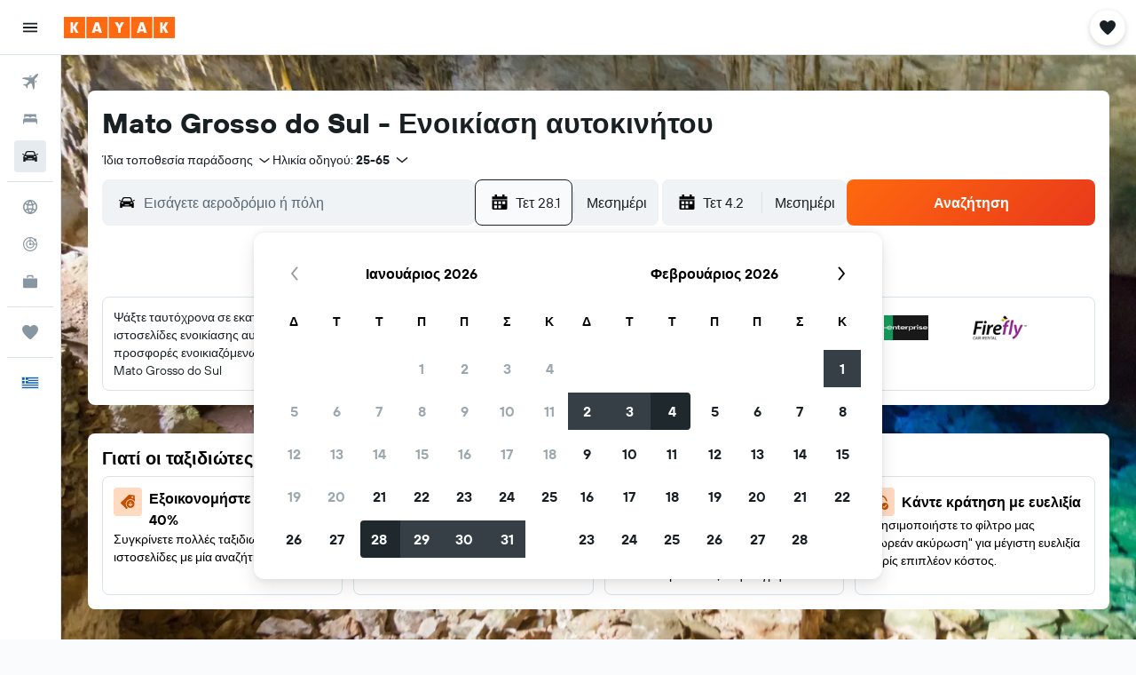

--- FILE ---
content_type: text/css;charset=UTF-8
request_url: https://content.r9cdn.net/res/combined.css?v=f2c6fc4a8f0db85e587aeb34e62e85c79bc92f3a&cluster=4
body_size: 23235
content:
.Ozsh-toaster-wrapper{position:fixed;left:0;right:0;z-index:10010}
.lMwZ-icon{width:16px;height:16px;margin-right:8px;fill:currentColor}.lMwZ-content-wrapper{overflow:hidden;text-overflow:ellipsis;white-space:nowrap}
.cFaT{padding:16px}
.czaE-content{font-family:'TT Hoves Variable',-apple-system,BlinkMacSystemFont,'Segoe UI',Roboto,'Helvetica Neue',Arial,sans-serif;font-weight:600;font-size:14px;line-height:20px;font-feature-settings:'liga' 0}
.dJwZ{display:flex;align-items:center;column-gap:12px}body.flex-gap .dJwZ>*:not(:last-child){margin-right:12px}.dJwZ svg{flex-shrink:0}
.aIW3{background-color:#e6ebef;width:40px;height:40px;border-radius:4px}
.wQQN{width:100%;height:100%;display:flex;flex-direction:column;justify-content:flex-start;align-items:flex-start;padding:16px 0 0 16px}.wQQN>.wQQN-title{font-size:14px;line-height:20px;text-align:left;margin-bottom:2px}.wQQN-links{width:100%;margin-top:8px;padding-right:12px}.wQQN-search-link{font-family:'TT Hoves Variable',-apple-system,BlinkMacSystemFont,'Segoe UI',Roboto,'Helvetica Neue',Arial,sans-serif;font-weight:700;color:#363f45;display:flex;align-items:center;justify-content:space-between;width:100%;padding:12px 12px 12px 0;border-bottom:1px solid #d9e2e8}.wQQN-search-link:hover{background:rgba(0,0,0,0.05)}.wQQN-link-content{display:flex;align-items:center;justify-content:space-between;text-align:left;padding-left:12px}.wQQN-icon{width:22px;height:22px}.wQQN-link-text{font-family:'TT Hoves Variable',-apple-system,BlinkMacSystemFont,'Segoe UI',Roboto,'Helvetica Neue',Arial,sans-serif;font-weight:700;color:#363f45;margin-left:12px}
.c1W9y{margin:16px 16px 4px;padding:12px 0 12px 16px;border:1px solid #d9e2e8;border-radius:8px;display:flex;justify-content:space-between;align-items:center;font-family:'TT Hoves Variable',-apple-system,BlinkMacSystemFont,'Segoe UI',Roboto,'Helvetica Neue',Arial,sans-serif;font-weight:400;font-size:14px;line-height:20px;font-feature-settings:'liga' 0}.c1W9y-price-alert-icon{width:20px;height:20px;flex-shrink:0;margin-right:12px}.c1W9y-close-icon{width:12px;height:12px}
.OWaS{transform:translateY(-100%);opacity:0;visibility:hidden}@media (min-width:768px){.OWaS{transform:translateY(100%)}}.OWaS.OWaS-enter{transform:translateY(0);opacity:1;visibility:visible}.OWaS.OWaS-exit{transform:translateY(0);opacity:0;visibility:hidden}@media (prefers-reduced-motion:no-preference){.OWaS.OWaS-enter{--transform-duration:250ms;--opacity-delay:0ms;transition:transform var(--transform-duration) cubic-bezier(0.12,0,0,1),opacity var(--opacity-delay) 110ms,visibility}.OWaS.OWaS-exit{transition:opacity 180ms,visibility 0ms 180ms}}@media (prefers-reduced-motion:no-preference) and (min-width:768px){.OWaS.OWaS-enter{--transform-duration:400ms;--opacity-delay:110ms}}
.Z-9F{display:flex;flex-direction:row;align-items:center;padding:12px;background-color:#fff;color:#192024;box-shadow:0 12px 30px rgba(25,32,36,0.16);border-radius:12px;width:100%;max-width:calc(100vw - 2*16px);column-gap:8px}body.flex-gap .Z-9F>*:not(:last-child){margin-right:8px}@media (min-width:768px){.Z-9F{min-width:332px;max-width:480px}}.Z-9F-content{flex:1}.Z-9F-actions{flex:0 1 auto}.Z-9F-button{display:flex;align-items:center;justify-content:center;cursor:pointer;height:36px;border:1px solid #192024;border-radius:8px;color:#192024;padding:0 16px}.Z-9F-button:hover{background-color:#e6ebef}.Z-9F-button:active,.Z-9F-button:focus-visible{background-color:#d9e2e8}
.z6JU{display:flex;justify-content:center;align-items:center;width:100%;height:100%}
.eXBM{display:flex;justify-content:center;align-items:center;width:100%;height:100%}
.h669{height:100%}.h669-container{height:100%;padding:0 16px}.h669-title{font-family:'TT Hoves Variable',-apple-system,BlinkMacSystemFont,'Segoe UI',Roboto,'Helvetica Neue',Arial,sans-serif;font-weight:600;font-size:20px;line-height:24px;font-feature-settings:'ss04','ss05';padding:0 16px 16px}.h669-actions,.h669-legacy-container{padding:16px;border-top:1px solid #d9e2e8}
.GWhw{display:flex;flex-direction:column;flex-wrap:nowrap;height:100%}.GWhw-container{flex-grow:2;padding:0 16px}.GWhw-title{font-family:'TT Hoves Variable',-apple-system,BlinkMacSystemFont,'Segoe UI',Roboto,'Helvetica Neue',Arial,sans-serif;font-weight:600;font-size:20px;line-height:24px;font-feature-settings:'ss04','ss05';padding:0 16px 16px;border-bottom:1px solid #d9e2e8}.GWhw-actions,.GWhw-legacy-container{padding:16px;border-top:1px solid #d9e2e8}
.mNV2{height:100%}.mNV2-container{height:100%;padding:0 16px}.mNV2-title{font-family:'TT Hoves Variable',-apple-system,BlinkMacSystemFont,'Segoe UI',Roboto,'Helvetica Neue',Arial,sans-serif;font-weight:600;font-size:20px;line-height:24px;font-feature-settings:'ss04','ss05';padding:0 16px 16px}.mNV2-actions{padding:16px;border-top:1px solid #d9e2e8}
.a_sn{height:100%}.a_sn-container{padding:16px}.a_sn-title{font-family:'TT Hoves Variable',-apple-system,BlinkMacSystemFont,'Segoe UI',Roboto,'Helvetica Neue',Arial,sans-serif;font-weight:600;font-size:20px;line-height:24px;font-feature-settings:'ss04','ss05';padding:0 16px 16px}.a_sn-actions{padding:16px;border-top:1px solid #d9e2e8}
.Dkt2{display:flex;justify-content:center;align-items:center;width:100%;height:100%}
.uBlu{display:flex;justify-content:center;align-items:center;width:100%;height:100%}
.eJrV,.eJrV-footer{padding:16px}.eJrV-alert-container{padding:32px 0 24px}.eJrV-loading{display:flex;justify-content:center;align-items:center;height:100%}
.sDbR{display:flex;align-items:flex-start;justify-content:flex-start;flex-flow:column;width:100%}.sDbR-title-section{color:#192024;display:flex;flex-flow:column;justify-content:flex-start;padding:12px 16px 0}.sDbR-title-section .sDbR-title{font-family:'TT Hoves Variable',-apple-system,BlinkMacSystemFont,'Segoe UI',Roboto,'Helvetica Neue',Arial,sans-serif;font-weight:600;font-size:20px;line-height:24px;font-feature-settings:'ss04','ss05';white-space:nowrap;color:#192024}.sDbR-title-section .sDbR-subtitle{font-family:'TT Hoves Variable',-apple-system,BlinkMacSystemFont,'Segoe UI',Roboto,'Helvetica Neue',Arial,sans-serif;font-weight:400;font-size:16px;line-height:24px;font-feature-settings:'liga' 0;margin-top:2px;color:#5a6872}.sDbR-card-container{display:flex;flex-flow:column;justify-content:center;padding:8px 16px;width:100%}
.Hinb{padding:16px;border-top:1px solid #d9e2e8}
.UBbF{display:flex;flex-direction:column;padding:0 16px;height:100%}.UBbF-container{overflow-y:auto;flex:1 0}.UBbF-header{padding:16px 0 24px}.UBbF-title{font-family:'TT Hoves Variable',-apple-system,BlinkMacSystemFont,'Segoe UI',Roboto,'Helvetica Neue',Arial,sans-serif;font-weight:600;font-size:24px;line-height:32px;font-feature-settings:'ss04','ss05';padding-bottom:8px}.UBbF-subtitle{font-family:'TT Hoves Variable',-apple-system,BlinkMacSystemFont,'Segoe UI',Roboto,'Helvetica Neue',Arial,sans-serif;font-weight:400;font-size:14px;line-height:20px;font-feature-settings:'liga' 0;color:#5a6872}.bd-mo .UBbF-subtitle{--bd-id:'mo';color:#b4c1cb}.UBbF-alert-container{padding:0 0 24px}.UBbF-trip-container{display:flex;align-items:center}.UBbF-trip-container img{width:76px;height:76px;margin-right:12px;border-radius:4px}.UBbF-trip-container .UBbF-text-input{flex:1 0;align-self:self-start;max-width:calc(100% - 88px)}.UBbF-trip-container .UBbF-input-description{font-family:'TT Hoves Variable',-apple-system,BlinkMacSystemFont,'Segoe UI',Roboto,'Helvetica Neue',Arial,sans-serif;font-weight:400;font-size:12px;line-height:18px;font-feature-settings:'liga' 0;color:#5a6872;padding-top:4px}.UBbF-action,.UBbF-footer{padding:24px 0}.UBbF-loading{display:flex;justify-content:center;align-items:center;height:100%}
.xDCk{padding:16px}.xDCk-trips{margin-top:8px}
.c_LfY{display:flex;flex-direction:column;align-items:center;justify-content:center;height:100%}.c_LfY-icon{width:36px;height:36px}.c_LfY-title{font-family:'TT Hoves Variable',-apple-system,BlinkMacSystemFont,'Segoe UI',Roboto,'Helvetica Neue',Arial,sans-serif;font-weight:600;font-size:16px;line-height:24px;font-feature-settings:'liga' 0}.c_LfY-button{margin-top:24px}
.M7Cs{padding:16px 12px;display:flex;align-items:center;justify-content:space-between;height:60px}.M7Cs-left{padding-right:12px}.M7Cs-right{display:inline-flex;justify-content:flex-end;flex-wrap:wrap;column-gap:8px;row-gap:8px}body.flex-gap .M7Cs-right>*:not(:last-child){margin-right:8px;margin-bottom:8px}
.kiqW{display:flex;flex-direction:column;flex-wrap:nowrap;height:100%}.kiqW-header{border-bottom:1px solid #d9e2e8}.kiqW-content{flex-grow:2;overflow-y:auto}@media screen and (max-height:480px){.kiqW{height:auto;overflow-y:auto}.kiqW-content{overflow-y:unset}}
.twtt{height:100%}.twtt-loading{display:flex;justify-content:center;align-items:center;height:100%}
.L4xz{background-color:#fff;color:#192024;padding:32px;min-width:448px;max-width:100%;border-radius:12px}.L4xz-title{font-family:'TT Hoves Variable',-apple-system,BlinkMacSystemFont,'Segoe UI',Roboto,'Helvetica Neue',Arial,sans-serif;font-weight:600;font-size:20px;line-height:24px;font-feature-settings:'ss04','ss05';margin-bottom:8px}.L4xz-message{font-family:'TT Hoves Variable',-apple-system,BlinkMacSystemFont,'Segoe UI',Roboto,'Helvetica Neue',Arial,sans-serif;font-weight:400;font-size:14px;line-height:20px;font-feature-settings:'liga' 0;margin-bottom:24px}
.LWJ6{display:flex;flex-direction:column;align-items:center;justify-content:center;height:100%;color:#5a6872}.LWJ6-header{font-family:'TT Hoves Variable',-apple-system,BlinkMacSystemFont,'Segoe UI',Roboto,'Helvetica Neue',Arial,sans-serif;font-weight:600;font-size:24px;line-height:32px;font-feature-settings:'ss04','ss05';text-align:center}.LWJ6-content{font-family:'TT Hoves Variable',-apple-system,BlinkMacSystemFont,'Segoe UI',Roboto,'Helvetica Neue',Arial,sans-serif;font-weight:400;font-size:16px;line-height:24px;font-feature-settings:'liga' 0;max-width:80%;text-align:center;margin-top:16px}.LWJ6-actions{margin-top:16px}
@media (min-width:640px){.dxLN{min-width:480px}}.dxLN-icon{text-align:center;width:100%;max-height:217px}@media (min-width:640px){.dxLN-icon{height:217px}}.dxLN-footer{display:flex;align-items:center;flex-wrap:wrap;padding:0 32px 32px;column-gap:16px;row-gap:16px}body.flex-gap .dxLN-footer>*:not(:last-child){margin-right:16px;margin-bottom:16px}
.xYfR{display:flex;justify-content:space-between;align-items:center;width:100%;border:1px solid #d9e2e8;border-radius:4px;padding:0 16px;margin:8px 0}.xYfR-item{display:flex;justify-content:flex-start}.xYfR-image{width:60px;height:60px;border-radius:8px;margin-right:12px}.xYfR-details{display:flex;flex-flow:column;align-items:flex-start;justify-content:center}.xYfR-details .xYfR-title{font-family:'TT Hoves Variable',-apple-system,BlinkMacSystemFont,'Segoe UI',Roboto,'Helvetica Neue',Arial,sans-serif;font-weight:600;font-size:14px;line-height:20px;font-feature-settings:'liga' 0;color:#192024}.xYfR-details .xYfR-date{font-family:'TT Hoves Variable',-apple-system,BlinkMacSystemFont,'Segoe UI',Roboto,'Helvetica Neue',Arial,sans-serif;font-weight:400;font-size:14px;line-height:20px;font-feature-settings:'liga' 0;color:#5a6872}.xYfR-create-button button{min-height:38px}
.WFOP{height:100%}.WFOP-loading{display:flex;height:100%;justify-content:center;align-items:center}
.Vewx-validation-container{min-height:24px}
.p8cW-item{border-bottom:1px solid #d9e2e8}
.Use0-content,.Use0-actions{padding:16px}.Use0-divider{height:1px;width:100%;background-color:#d9e2e8}.Use0-title{display:block;font-family:'TT Hoves Variable',-apple-system,BlinkMacSystemFont,'Segoe UI',Roboto,'Helvetica Neue',Arial,sans-serif;font-weight:600;font-size:20px;line-height:24px;font-feature-settings:'ss04','ss05';margin-bottom:8px}.Use0-description{display:block;font-family:'TT Hoves Variable',-apple-system,BlinkMacSystemFont,'Segoe UI',Roboto,'Helvetica Neue',Arial,sans-serif;font-weight:400;font-size:14px;line-height:20px;font-feature-settings:'liga' 0;color:#5a6872;margin-bottom:24px}
.mNgu{padding:0 16px}.mNgu-title{font-family:'TT Hoves Variable',-apple-system,BlinkMacSystemFont,'Segoe UI',Roboto,'Helvetica Neue',Arial,sans-serif;font-weight:600;font-size:24px;line-height:32px;font-feature-settings:'ss04','ss05';margin-bottom:24px}.mNgu-actions{margin:24px 0;display:flex;justify-content:flex-start}.mNgu-actions>*:not(:last-child){margin-right:16px}.mNgu.mNgu-mod-loading .mNgu-form{opacity:.9;pointer-events:none}
.W6lK{border-top:1px solid #d9e2e8;padding:12px 16px}
.MdY8-banner{padding:0 12px}.MdY8-container{font-family:'TT Hoves Variable',-apple-system,BlinkMacSystemFont,'Segoe UI',Roboto,'Helvetica Neue',Arial,sans-serif;font-weight:600;font-size:14px;line-height:20px;font-feature-settings:'liga' 0;color:#192024;display:flex;align-items:center}.MdY8-image-container{padding:16px 0 16px 16px}.MdY8-content{flex-grow:1;padding:16px;overflow:hidden}.MdY8-content .MdY8-description{display:flex;flex-flow:row;justify-content:space-between}.MdY8-content .MdY8-description a.MdY8-trip-name{font-family:'TT Hoves Variable',-apple-system,BlinkMacSystemFont,'Segoe UI',Roboto,'Helvetica Neue',Arial,sans-serif;font-weight:600;font-size:20px;line-height:24px;font-feature-settings:'ss04','ss05';color:#192024;text-decoration:none;text-overflow:ellipsis;overflow:hidden;white-space:nowrap}.MdY8-content .MdY8-description a.MdY8-trip-name:hover,.MdY8-content .MdY8-description a.MdY8-trip-name:focus{text-decoration:underline}.MdY8-content .MdY8-footer{font-family:'TT Hoves Variable',-apple-system,BlinkMacSystemFont,'Segoe UI',Roboto,'Helvetica Neue',Arial,sans-serif;font-weight:400;font-size:14px;line-height:20px;font-feature-settings:'liga' 0;color:#5a6872}.MdY8-actions{display:inline-flex;align-items:center;column-gap:12px;row-gap:12px}body.flex-gap .MdY8-actions>*:not(:last-child){margin-right:12px;margin-bottom:12px}
.A5QE{padding:16px 16px 0}.A5QE-tab-item{flex-basis:50%;justify-content:center}.A5QE-tab-item:only-child{flex-basis:100%}.A5QE-tab-item:focus{outline-offset:-2px!important}.A5QE-unbooked-number,.A5QE-booked-number{width:16px;height:16px;display:inline-flex;justify-content:center;align-items:center;color:#fff;border-radius:50%;font-family:'TT Hoves Variable',-apple-system,BlinkMacSystemFont,'Segoe UI',Roboto,'Helvetica Neue',Arial,sans-serif;font-weight:600;font-size:12px;line-height:18px;letter-spacing:.5px;font-feature-settings:'tnum','lnum'}.A5QE-unbooked-number{background-color:#d32933}.A5QE-booked-number{background-color:#192024}
.ztjV-tab-panel{display:flex;flex-direction:column;overflow-y:hidden;flex:1 0;padding:0 16px 8px}.ztjV-tab-panel[hidden]{display:none}
.Fv7R-list{margin-top:16px}.Fv7R-title{color:#192024;font-family:'TT Hoves Variable',-apple-system,BlinkMacSystemFont,'Segoe UI',Roboto,'Helvetica Neue',Arial,sans-serif;font-weight:600;font-size:20px;line-height:24px;font-feature-settings:'ss04','ss05';white-space:nowrap;padding-top:8px}.Fv7R-description{font-family:'TT Hoves Variable',-apple-system,BlinkMacSystemFont,'Segoe UI',Roboto,'Helvetica Neue',Arial,sans-serif;font-weight:400;font-size:14px;line-height:20px;font-feature-settings:'liga' 0;color:#5a6872;padding-top:8px}.bd-mo .Fv7R-description{--bd-id:'mo';color:#b4c1cb}.Fv7R-create-btn{border-top:1px solid #d9e2e8;padding:8px 0;width:100%;cursor:pointer;display:flex;align-items:center}.Fv7R-create-btn .Fv7R-icon{width:48px;height:48px;flex:1 0 48px;border-radius:8px;display:flex;align-items:center;justify-content:center;background-color:#f0f3f5;flex-grow:0;margin-right:16px}.react.react-st .Fv7R-list{margin-top:16px}.react.react-st .Fv7R-create-btn{font-family:'TT Hoves Variable',-apple-system,BlinkMacSystemFont,'Segoe UI',Roboto,'Helvetica Neue',Arial,sans-serif;font-weight:600;font-size:16px;line-height:24px;font-feature-settings:'liga' 0}
.wyZ4-item-container{padding:12px 0;border-bottom:1px solid #d9e2e8}.wyZ4-create-trip-button{padding:4px 0;border-bottom:1px solid #d9e2e8}.wyZ4-list{width:100%}.wyZ4-form{flex-grow:1}.wyZ4-icon{width:48px;height:48px;flex:1 0 48px;border-radius:8px;display:flex;align-items:center;justify-content:center;background-color:#f0f3f5;flex-grow:0;margin-right:4px}
.ryiC{padding:16px;border-top:1px solid #d9e2e8}
.hVV0{font-family:'TT Hoves Variable',-apple-system,BlinkMacSystemFont,'Segoe UI',Roboto,'Helvetica Neue',Arial,sans-serif;font-weight:600;font-size:14px;line-height:20px;font-feature-settings:'liga' 0;color:#192024}.hVV0-main{display:flex;align-items:center}.hVV0-image-container{padding:8px 0 0 16px}.hVV0-content{flex-grow:1;padding:8px 16px 0;overflow:hidden}.hVV0-content .hVV0-description{display:flex;flex-flow:row;justify-content:space-between}.hVV0-content .hVV0-description a.hVV0-trip-name{font-family:'TT Hoves Variable',-apple-system,BlinkMacSystemFont,'Segoe UI',Roboto,'Helvetica Neue',Arial,sans-serif;font-weight:600;font-size:20px;line-height:24px;font-feature-settings:'ss04','ss05';color:#192024;text-decoration:none;text-overflow:ellipsis;overflow:hidden}.hVV0-content .hVV0-description a.hVV0-trip-name:hover,.hVV0-content .hVV0-description a.hVV0-trip-name:focus{text-decoration:underline}.hVV0-content .hVV0-footer{font-family:'TT Hoves Variable',-apple-system,BlinkMacSystemFont,'Segoe UI',Roboto,'Helvetica Neue',Arial,sans-serif;font-weight:400;font-size:14px;line-height:20px;font-feature-settings:'liga' 0;color:#5a6872;display:flex;flex-direction:column;filter:brightness(0.8)}.bd-mo .hVV0-content .hVV0-footer,.bd-mo .hVV0-content{--bd-id:'mo';color:#b4c1cb!important}.hVV0-tabs{margin-top:12px;margin-bottom:-16px}
.cAWq{display:flex;padding:4px 0 0}.cAWq-icon-container{display:flex;align-items:center;height:18px}.cAWq-icon{width:12px;height:12px;fill:currentColor}.cAWq-message{font-family:'TT Hoves Variable',-apple-system,BlinkMacSystemFont,'Segoe UI',Roboto,'Helvetica Neue',Arial,sans-serif;font-weight:600;font-size:12px;line-height:18px;font-feature-settings:'liga' 0;margin-left:4px}.cAWq.cAWq-mod-start{align-items:flex-start}.cAWq.cAWq-mod-center{align-items:center}.cAWq.cAWq-mod-error{color:#d32933}.cAWq.cAWq-mod-warning .cAWq-icon{color:#bd5b00}.cAWq.cAWq-mod-warning .cAWq-message{color:#5a6872}
.C9my{width:100%;display:flex;align-items:center}.C9my-defs{position:absolute;width:0;height:0}.C9my-clip{height:100%;width:100%}.C9my:not(.C9my-placeholder){cursor:pointer}.C9my-name{font-family:'TT Hoves Variable',-apple-system,BlinkMacSystemFont,'Segoe UI',Roboto,'Helvetica Neue',Arial,sans-serif;font-weight:600;font-size:16px;line-height:24px;font-feature-settings:'liga' 0}.C9my-dates-saved{font-family:'TT Hoves Variable',-apple-system,BlinkMacSystemFont,'Segoe UI',Roboto,'Helvetica Neue',Arial,sans-serif;font-weight:400;font-size:14px;line-height:20px;font-feature-settings:'liga' 0}.C9my.C9my-mod-size-base{padding:8px 0}.C9my.C9my-mod-size-base .C9my-image{width:48px;height:48px}.C9my.C9my-mod-size-large{padding:16px 0}.C9my.C9my-mod-size-large .C9my-image{width:64px;height:64px}.C9my-image{border-radius:8px;margin-right:16px}.C9my-info{display:flex;flex-direction:column}.C9my.C9my-placeholder .C9my-dates-saved{margin-top:4px}.C9my-mod-variant-default{border-top:1px solid #d9e2e8}.C9my-mod-variant-squircle .C9my-dates-saved{color:#5a6872}
.Mrgx-hint{display:block;font-family:'TT Hoves Variable',-apple-system,BlinkMacSystemFont,'Segoe UI',Roboto,'Helvetica Neue',Arial,sans-serif;font-weight:400;font-size:10px;line-height:14px;font-feature-settings:'liga' 0;color:#5a6872;margin:8px 0}
.MQ2t-option{display:flex;align-items:center;padding:8px 0;font-family:'TT Hoves Variable',-apple-system,BlinkMacSystemFont,'Segoe UI',Roboto,'Helvetica Neue',Arial,sans-serif;font-weight:400;font-size:14px;line-height:20px;font-feature-settings:'liga' 0}.MQ2t-option-icon{width:14px;height:14px;margin-right:8px}
.JR8b{margin:8px 0 16px}.JR8b-text{font-family:'TT Hoves Variable',-apple-system,BlinkMacSystemFont,'Segoe UI',Roboto,'Helvetica Neue',Arial,sans-serif;font-weight:400;font-size:14px;line-height:20px;font-feature-settings:'liga' 0}.JR8b-emphasis{font-family:'TT Hoves Variable',-apple-system,BlinkMacSystemFont,'Segoe UI',Roboto,'Helvetica Neue',Arial,sans-serif;font-weight:600;font-size:14px;line-height:20px;font-feature-settings:'liga' 0}
.vY1X{margin:8px 0 32px}.vY1X-label{font-family:'TT Hoves Variable',-apple-system,BlinkMacSystemFont,'Segoe UI',Roboto,'Helvetica Neue',Arial,sans-serif;font-weight:600;font-size:14px;line-height:20px;font-feature-settings:'liga' 0}.vY1X-body{font-family:'TT Hoves Variable',-apple-system,BlinkMacSystemFont,'Segoe UI',Roboto,'Helvetica Neue',Arial,sans-serif;font-weight:400;font-size:14px;line-height:20px;font-feature-settings:'liga' 0}
.oZth{margin:8px 0 32px}.oZth-label{font-family:'TT Hoves Variable',-apple-system,BlinkMacSystemFont,'Segoe UI',Roboto,'Helvetica Neue',Arial,sans-serif;font-weight:600;font-size:14px;line-height:20px;font-feature-settings:'liga' 0}.oZth-body{font-family:'TT Hoves Variable',-apple-system,BlinkMacSystemFont,'Segoe UI',Roboto,'Helvetica Neue',Arial,sans-serif;font-weight:400;font-size:14px;line-height:20px;font-feature-settings:'liga' 0}
.c6F5-{border:1px solid #d9e2e8;border-radius:8px;padding:16px;font-family:'TT Hoves Variable',-apple-system,BlinkMacSystemFont,'Segoe UI',Roboto,'Helvetica Neue',Arial,sans-serif;font-weight:400;font-size:14px;line-height:20px;font-feature-settings:'liga' 0}.c6F5--links{display:flex;flex-wrap:wrap;row-gap:8px;column-gap:24px;justify-content:flex-start;margin-top:8px}body.flex-gap .c6F5--links>*:not(:last-child){margin-bottom:8px;margin-right:24px}
.yjuc{font-family:'TT Hoves Variable',-apple-system,BlinkMacSystemFont,'Segoe UI',Roboto,'Helvetica Neue',Arial,sans-serif;font-weight:400;font-size:14px;line-height:20px;font-feature-settings:'liga' 0}.yjuc-actions{margin:32px 0 16px;display:flex;flex-direction:column;column-gap:8px;row-gap:16px}body.flex-gap .yjuc-actions>*:not(:last-child){margin-right:8px;margin-bottom:16px}.yjuc-actions.yjuc-mod-wide{flex-direction:row}.yjuc-divider{margin:24px 0;border:none;border-bottom:1px solid #d9e2e8}.yjuc-subtitle{font-family:'TT Hoves Variable',-apple-system,BlinkMacSystemFont,'Segoe UI',Roboto,'Helvetica Neue',Arial,sans-serif;font-weight:600;font-size:16px;line-height:24px;font-feature-settings:'liga' 0;margin:0}.yjuc-label.yjuc-mod-hide{opacity:0}.yjuc-spinner{display:none}.yjuc-spinner.yjuc-mod-show{position:absolute;top:0;bottom:0;left:0;right:0;display:flex;justify-content:center;align-items:center}.yjuc-spinner.yjuc-mod-show>div{display:flex}.yjuc-header{display:flex;flex-direction:column;row-gap:4px;margin-bottom:12px}body.flex-gap .yjuc-header>*:not(:last-child){margin-bottom:4px}.yjuc-description{color:#5a6872}
.iF9--box-label{display:flex;align-items:center;column-gap:8px}body.flex-gap .iF9--box-label>*:not(:last-child){margin-right:8px}
.jgTk{padding:0;border:none;margin:0}.jgTk-title{margin:0}.jgTk-description{color:#5a6872;margin:0}
.PcoG{display:block;cursor:pointer}.PcoG-mod-disabled,.PcoG-mod-read-only{cursor:initial;opacity:.4}
.og0b{display:flex;border:none;padding:0;font-family:'TT Hoves Variable',-apple-system,BlinkMacSystemFont,'Segoe UI',Roboto,'Helvetica Neue',Arial,sans-serif;font-weight:400;font-size:14px;line-height:20px;letter-spacing:.38px;font-feature-settings:'liga' 0;column-gap:8px}body.flex-gap .og0b>*:not(:last-child){margin-right:8px}.og0b>.og0b-phone{flex:auto}.og0b-country{min-width:90px}
.oje4{display:flex;flex-direction:column;row-gap:4px}body.flex-gap .oje4>*:not(:last-child){margin-bottom:4px}.oje4-icon{padding-bottom:6px}
.DiaM{display:flex;flex-direction:column;row-gap:4px}body.flex-gap .DiaM>*:not(:last-child){margin-bottom:4px}
.IPr2{display:flex;flex-direction:column;align-items:flex-start;row-gap:4px}body.flex-gap .IPr2>*:not(:last-child){margin-bottom:4px}
.fdOR{display:flex;flex-direction:column;align-items:flex-start;row-gap:4px}body.flex-gap .fdOR>*:not(:last-child){margin-bottom:4px}.fdOR input{width:100%}
.OXwA>legend{margin-bottom:4px}.OXwA-radios{display:flex;column-gap:16px}body.flex-gap .OXwA-radios>*:not(:last-child){margin-right:16px}.OXwA-radio{display:flex;min-height:36px}.OXwA-pres-radios-column{flex-direction:column}
.Hvv7{display:grid;grid-template-rows:auto 1fr;gap:4px}
.JhIp{color:#5a6872}
.fhmr{display:flex;align-items:center;column-gap:16px}body.flex-gap .fhmr>*:not(:last-child){margin-right:16px}.fhmr-image{width:48px;height:48px;border-radius:8px}.fhmr-info{flex-grow:1;display:flex;flex-direction:column;row-gap:2px}body.flex-gap .fhmr-info>*:not(:last-child){margin-bottom:2px}.fhmr-info .fhmr-title{font-family:'TT Hoves Variable',-apple-system,BlinkMacSystemFont,'Segoe UI',Roboto,'Helvetica Neue',Arial,sans-serif;font-weight:600;font-size:16px;line-height:24px;font-feature-settings:'liga' 0}.fhmr-info .fhmr-content{font-family:'TT Hoves Variable',-apple-system,BlinkMacSystemFont,'Segoe UI',Roboto,'Helvetica Neue',Arial,sans-serif;font-weight:400;font-size:14px;line-height:20px;font-feature-settings:'liga' 0}.fhmr-info .fhmr-stats{font-family:'TT Hoves Variable',-apple-system,BlinkMacSystemFont,'Segoe UI',Roboto,'Helvetica Neue',Arial,sans-serif;font-weight:400;font-size:14px;line-height:20px;font-feature-settings:'liga' 0;color:#5a6872}
.X6Lq-image{background-size:cover;background-repeat:no-repeat;background-position:center center;border-radius:8px}.X6Lq-image.X6Lq-mod-size-s{width:48px;height:48px}.X6Lq-image.X6Lq-mod-size-m{width:64px;height:64px}.X6Lq-image.X6Lq-mod-size-l{width:72px;height:72px}.X6Lq-image.X6Lq-mod-size-xl{width:84px;height:84px}
.VIeZ-secondary-action{display:flex;align-items:center;justify-self:flex-end;column-gap:4px}body.flex-gap .VIeZ-secondary-action>*:not(:last-child){margin-right:4px}
.HT-8{border:none;padding:0;margin:0}.HT-8 label{display:block;padding-bottom:2px}.HT-8.HT-8-mod-with-border{padding:12px;border:1px solid #d9e2e8;border-radius:8px;margin-bottom:12px}
.OBJy{font-family:'TT Hoves Variable',-apple-system,BlinkMacSystemFont,'Segoe UI',Roboto,'Helvetica Neue',Arial,sans-serif;font-weight:400;font-size:14px;line-height:20px;font-feature-settings:'liga' 0;margin-bottom:12px}
.c4DzX-title{font-family:'TT Hoves Variable',-apple-system,BlinkMacSystemFont,'Segoe UI',Roboto,'Helvetica Neue',Arial,sans-serif;font-weight:600;font-size:20px;line-height:24px;font-feature-settings:'ss04','ss05'}.c4DzX-description{margin-top:12px;margin-bottom:32px;font-family:'TT Hoves Variable',-apple-system,BlinkMacSystemFont,'Segoe UI',Roboto,'Helvetica Neue',Arial,sans-serif;font-weight:400;font-size:14px;line-height:20px;font-feature-settings:'liga' 0}
.react.react-st .aRll-actions{margin-top:32px}.react.react-st .aRll-actions>a+button{margin-left:8px}.aRll-title{font-family:'TT Hoves Variable',-apple-system,BlinkMacSystemFont,'Segoe UI',Roboto,'Helvetica Neue',Arial,sans-serif;font-weight:600;font-size:20px;line-height:24px;font-feature-settings:'ss04','ss05'}.aRll-description{margin-top:12px;font-family:'TT Hoves Variable',-apple-system,BlinkMacSystemFont,'Segoe UI',Roboto,'Helvetica Neue',Arial,sans-serif;font-weight:400;font-size:14px;line-height:20px;font-feature-settings:'liga' 0}
.RfKj-alert{display:flex;align-items:center}.RfKj-impersonationDisclaimerText{display:inline-block;margin-right:40px;font-family:'TT Hoves Variable',-apple-system,BlinkMacSystemFont,'Segoe UI',Roboto,'Helvetica Neue',Arial,sans-serif;font-weight:600;font-size:12px;line-height:18px;font-feature-settings:'liga' 0}.RfKj-disclaimerName{display:inline-block}.RfKj-impersonatingUser{margin-left:auto;color:#fff;background:#3d3786;padding:8px 12px;border-radius:8px}.RfKj-impersonationUserDetails{display:flex;align-items:center}.RfKj-impersonationUserName{margin-left:8px;font-family:'TT Hoves Variable',-apple-system,BlinkMacSystemFont,'Segoe UI',Roboto,'Helvetica Neue',Arial,sans-serif;font-weight:600;font-size:12px;line-height:18px;font-feature-settings:'liga' 0}@media (min-width:0) and (max-width:767px){.RfKj-warning-icon{display:none}}
.gJGw{display:flex;flex-direction:column;align-items:flex-start;row-gap:4px}body.flex-gap .gJGw>*:not(:last-child){margin-bottom:4px}.gJGw input{width:100%;font-variant-numeric:tabular-nums}
.eiQ9{display:flex;flex-direction:column;row-gap:4px}body.flex-gap .eiQ9>*:not(:last-child){margin-bottom:4px}.eiQ9-date-picker-container{display:flex;column-gap:12px}body.flex-gap .eiQ9-date-picker-container>*:not(:last-child){margin-right:12px}.eiQ9-date-picker-container>:first-child{flex:1}
.ieXq{display:flex;flex-direction:column}.ieXq.ieXq-mod-gap-small{row-gap:4px}body.flex-gap .ieXq.ieXq-mod-gap-small>*:not(:last-child){margin-bottom:4px}.ieXq.ieXq-mod-gap-xsmall{row-gap:2px}body.flex-gap .ieXq.ieXq-mod-gap-xsmall>*:not(:last-child){margin-bottom:2px}.ieXq-selectors{display:flex;align-items:center;column-gap:8px}body.flex-gap .ieXq-selectors>*:not(:last-child){margin-right:8px}.ieXq-selectors>:first-child{flex-grow:1}.ieXq-selectors>:nth-child(2){flex:0 1 110px;min-width:50px}
.DbNy{display:flex;flex-direction:column;align-items:flex-start;row-gap:4px}body.flex-gap .DbNy>*:not(:last-child){margin-bottom:4px}.DbNy-upload{width:100%;padding:32px 24px;border:1px dashed #d9e2e8;border-radius:4px;position:relative}.DbNy-upload.DbNy-is-selecting:not(.DbNy-mod-disabled):hover,.DbNy-upload.DbNy-is-selecting:not(.DbNy-mod-disabled):focus-within,.DbNy-upload.DbNy-is-selecting:not(.DbNy-mod-disabled):active{border-color:#1f282d}.DbNy-upload .DbNy-input>input{position:absolute;top:0;bottom:0;left:0;width:100%;opacity:0;cursor:pointer;z-index:1}.DbNy-upload .DbNy-input .DbNy-input-text{width:100%;display:block;text-align:center;font-family:'TT Hoves Variable',-apple-system,BlinkMacSystemFont,'Segoe UI',Roboto,'Helvetica Neue',Arial,sans-serif;font-weight:400;font-size:12px;line-height:18px;font-feature-settings:'liga' 0;color:#5a6872}.DbNy-upload .DbNy-input .DbNy-input-text button,.DbNy-upload .DbNy-input .DbNy-input-text a,.DbNy-upload .DbNy-input .DbNy-input-text div[role="button"],.DbNy-upload .DbNy-input .DbNy-input-text div[contenteditable="true"]{position:relative;z-index:1}.DbNy-upload .DbNy-input .DbNy-instruction{display:block;margin-bottom:4px}.DbNy-upload .DbNy-input .DbNy-bold{font-family:'TT Hoves Variable',-apple-system,BlinkMacSystemFont,'Segoe UI',Roboto,'Helvetica Neue',Arial,sans-serif;font-weight:600;font-size:12px;line-height:18px;font-feature-settings:'liga' 0;color:#079}.DbNy-upload .DbNy-selected{display:flex;justify-content:space-between;align-items:center;column-gap:12px;font-family:'TT Hoves Variable',-apple-system,BlinkMacSystemFont,'Segoe UI',Roboto,'Helvetica Neue',Arial,sans-serif;font-weight:600;font-size:14px;line-height:20px;font-feature-settings:'liga' 0}body.flex-gap .DbNy-upload .DbNy-selected>*:not(:last-child){margin-right:12px}.DbNy-upload .DbNy-selected .DbNy-description{overflow-x:hidden;text-overflow:ellipsis}.DbNy-upload.DbNy-mod-disabled .DbNy-input-text{color:#9ba8b0;border-color:rgba(217,226,232,0.6)}.DbNy-upload.DbNy-mod-disabled .DbNy-input-text .DbNy-bold{color:#9ba8b0}body.a11y-tab-navigation.a11y-focus-outlines .DbNy-upload:focus-within{outline:#0b7b99 solid 2px;outline-offset:2px}
.UM1h{background-color:#f2f2fd;color:#3d3786;font-family:'TT Hoves Variable',-apple-system,BlinkMacSystemFont,'Segoe UI',Roboto,'Helvetica Neue',Arial,sans-serif;font-weight:600;font-size:16px;line-height:24px;font-feature-settings:'liga' 0;border-radius:8px;padding:8px 16px;display:flex;justify-content:space-between;align-items:center;min-height:58px}.UM1h.UM1h-mod-size-small{margin-bottom:8px;padding:8px;font-family:'TT Hoves Variable',-apple-system,BlinkMacSystemFont,'Segoe UI',Roboto,'Helvetica Neue',Arial,sans-serif;font-weight:600;font-size:12px;line-height:18px;font-feature-settings:'liga' 0}.UM1h.UM1h-mod-size-small .UM1h-action-button{padding:8px}.UM1h.UM1h-mod-size-small .UM1h-user-details{word-break:break-all}.UM1h-user-details{display:flex;align-items:center;margin-right:16px}.UM1h-user-details .UM1h-description{margin-top:0;margin-bottom:0;margin-left:12px;word-break:break-word}.UM1h-action-button{color:#fff;background-color:#3d3786;padding:12px 24px;font-family:'TT Hoves Variable',-apple-system,BlinkMacSystemFont,'Segoe UI',Roboto,'Helvetica Neue',Arial,sans-serif;font-size:12px;line-height:18px;font-feature-settings:'liga' 0;font-weight:600!important;border:none;border-radius:8px;cursor:pointer;flex-shrink:0}@media (min-width:0) and (max-width:767px){.UM1h{padding:8px;font-family:'TT Hoves Variable',-apple-system,BlinkMacSystemFont,'Segoe UI',Roboto,'Helvetica Neue',Arial,sans-serif;font-weight:600;font-size:12px;line-height:18px;font-feature-settings:'liga' 0}.UM1h-action-button{padding:8px}.UM1h-user-details{word-break:break-all}}
.E4QV-alert{display:flex;align-items:center}.E4QV-disclaimer{display:inline-block;margin-right:40px;font-family:'TT Hoves Variable',-apple-system,BlinkMacSystemFont,'Segoe UI',Roboto,'Helvetica Neue',Arial,sans-serif;font-weight:600;font-size:12px;line-height:18px;font-feature-settings:'liga' 0}@media (min-width:0) and (max-width:767px){.E4QV-warning-icon{display:none}}
.ASGN{margin:-8px}.ASGN-menu-title{display:flex;align-items:center;justify-content:center;padding:8px;fill:currentColor}
.pXTI{background-color:#e5ebf0;border-radius:8px;object-fit:cover}
.nxbx-mod-spacing-right{padding-right:24px}
.c18ts-chip-carousel{margin-top:8px;margin-bottom:12px}.c18ts-pickup-info{margin-top:12px;width:100%;text-align:center}
.fXR8{margin:0}.fXR8-bold{font-weight:600}
.WzXz{display:flex;flex-direction:column;align-items:stretch}.WzXz>label{font-family:'TT Hoves Variable',-apple-system,BlinkMacSystemFont,'Segoe UI',Roboto,'Helvetica Neue',Arial,sans-serif;font-weight:400;font-size:14px;line-height:20px;font-feature-settings:'liga' 0;margin:0 0 4px;text-align:left}.WzXz-type-area{display:flex;position:relative;align-content:flex-start;flex-wrap:wrap;border:1px solid #9ba8b0;border-radius:4px;min-height:100px;cursor:text;padding:0 12px 12px}.WzXz-type-area:hover,.WzXz-type-area:focus{border-color:#192024}.WzXz-type-area>*{margin-right:8px;margin-top:12px}.WzXz-type-area.WzXz-mod-disabled{cursor:default}.WzXz-type-area.WzXz-mod-inline{min-height:50px}.WzXz-type-area.WzXz-mod-validation-warning{border-color:#eb8d00}.WzXz-type-area.WzXz-mod-validation-error{border-color:#d32933}.WzXz-suggestions-content{position:absolute;top:100%;left:0;right:0;display:none}.WzXz-suggestions-content.WzXz-mod-shown{display:block}.WzXz-input-container{flex:1 1 0;min-width:100px}.WzXz-chip-input{width:100%;border:none;font-family:'TT Hoves Variable',-apple-system,BlinkMacSystemFont,'Segoe UI',Roboto,'Helvetica Neue',Arial,sans-serif;font-weight:400;font-size:16px;line-height:24px;font-feature-settings:'liga' 0}.WzXz-chip-count{font-family:'TT Hoves Variable',-apple-system,BlinkMacSystemFont,'Segoe UI',Roboto,'Helvetica Neue',Arial,sans-serif;font-weight:400;font-size:14px;line-height:20px;font-feature-settings:'liga' 0;color:#5a6872;margin:4px 0;text-align:left}.WzXz input{background-color:transparent}.WzXz.WzXz-mod-size-small .WzXz-type-area{padding:0 4px 4px}.WzXz.WzXz-mod-size-small .WzXz-type-area>*{margin-top:4px;margin-right:4px}.WzXz.WzXz-mod-size-small .WzXz-type-area.WzXz-mod-inline{min-height:36px}.WzXz.WzXz-mod-size-small .WzXz-chip-input{font-family:'TT Hoves Variable',-apple-system,BlinkMacSystemFont,'Segoe UI',Roboto,'Helvetica Neue',Arial,sans-serif;font-weight:400;font-size:14px;line-height:20px;font-feature-settings:'liga' 0}.WzXz-chips-container{display:flex;flex-wrap:wrap;padding:2px 0}.WzXz-chips-container :not(:last-child){margin-right:8px}.WzXz-chips-container>*{margin-bottom:8px}.WzXz.WzXz-pres-default .WzXz-type-area{background-color:#fff}
.SN1c-content{overflow-y:auto}.SN1c-content.SN1c-mod-close{margin-top:-32px}.SN1c-inner-content{margin:32px;font-family:'TT Hoves Variable',-apple-system,BlinkMacSystemFont,'Segoe UI',Roboto,'Helvetica Neue',Arial,sans-serif;font-weight:400;font-size:14px;line-height:20px;font-feature-settings:'liga' 0}.SN1c-inner-content.SN1c-mod-no-margin,.SN1c-description{margin:0}.SN1c-mod-bottom-sheet .SN1c-inner-content{margin:0 32px 32px}@media (min-width:640px){.SN1c-mod-bottom-sheet .SN1c-inner-content{margin:32px}}.SN1c-actions{margin:32px 0 16px;display:flex;flex-direction:column;column-gap:8px;row-gap:16px}body.flex-gap .SN1c-actions>*:not(:last-child){margin-right:8px;margin-bottom:16px}.SN1c-actions.SN1c-mod-wide{flex-direction:row}.SN1c-label.SN1c-mod-hide{opacity:0}.SN1c-spinner{display:none}.SN1c-spinner.SN1c-mod-show{position:absolute;top:0;bottom:0;left:0;right:0;display:flex;justify-content:center;align-items:center}.SN1c-spinner.SN1c-mod-show>div{display:flex}
.c9A4N{display:flex;flex-direction:column;padding-right:12px;row-gap:4px}body.flex-gap .c9A4N>*:not(:last-child){margin-bottom:4px}.c9A4N-rail-limit-labels{display:flex;justify-content:space-between;color:#5a6872;margin-right:-12px}
.Dhta{--textarea-input-color:#192024;--textarea-placeholder-color:#5a6872;--textarea-color:fieldtext;--textarea-caret-color:#079;--textarea-hover-color:#5a6872;--textarea-focus-color:var(--textarea-input-color);--textarea-border-color:#9ba8b0;--textarea-border-hover-color:var(--textarea-border-color);--textarea-border-focus-color:var(--textarea-border-color);--textarea-background-color:transparent;--textarea-background-hover-color:#d9e2e8;display:block;width:100%;resize:none;font-family:inherit;font-size:inherit;line-height:inherit;outline:none;color:var(--textarea-color);background:var(--textarea-background-color);border:1px solid var(--textarea-border-color)}.Dhta::placeholder{--textarea-color:var(--textarea-placeholder-color)}.Dhta:read-only{--textarea-color:var(--textarea-input-color);font-family:'TT Hoves Variable',-apple-system,BlinkMacSystemFont,'Segoe UI',Roboto,'Helvetica Neue',Arial,sans-serif;font-weight:600;font-size:14px;line-height:20px;font-feature-settings:'liga' 0}.Dhta:hover:not(:disabled):not(:read-only){border-color:var(--textarea-border-hover-color);background-color:var(--textarea-background-hover-color);color:var(--textarea-hover-color)}.Dhta:hover:not(:disabled):not(:read-only):focus{color:var(--textarea-focus-color)}.Dhta:focus{border-color:var(--textarea-border-focus-color);color:var(--textarea-focus-color);caret-color:var(--textarea-caret-color)}.Dhta.Dhta-pres-default,.Dhta.Dhta-pres-inverted{padding:8px}.Dhta.Dhta-pres-none,.Dhta.Dhta-pres-transparent{border:none}.Dhta.Dhta-pres-default{--textarea-background-color:#fff}.Dhta.Dhta-pres-transparent{--textarea-background-color:transparent}.Dhta.Dhta-pres-inverted{--textarea-input-color:#fff;--textarea-placeholder-color:#9ba8b0;--textarea-color:var(--textarea-input-color);--textarea-caret-color:#43c6e9;--textarea-hover-color:#9ba8b0;--textarea-focus-color:var(--textarea-input-color);--textarea-background-hover-color:#313a3f;--textarea-background-color:#1f282d}.Dhta.Dhta-mod-radius-small{border-radius:4px}.Dhta.Dhta-mod-radius-medium{border-radius:8px}.Dhta.Dhta-mod-radius-large{border-radius:12px}.Dhta.Dhta-mod-size-default{min-height:92px}.Dhta.Dhta-mod-size-medium{height:92px}.Dhta.Dhta-mod-size-full-height{height:100%}.Dhta.Dhta-mod-state-neutral,.Dhta.Dhta-mod-state-info{--textarea-border-hover-color:#1f282d;--textarea-border-focus-color:#192024}.Dhta.Dhta-mod-state-warning{--textarea-border-color:#eb8d00}.Dhta.Dhta-mod-state-error{--textarea-border-color:#d32933}.Dhta.Dhta-mod-disabled{opacity:.4}
.MVOd-content-header{font-size:14px;line-height:20px}
.t8z5{border-radius:8px;box-shadow:0 3px 6px rgba(25,32,36,0.16),0 -1px 4px rgba(25,32,36,0.04);margin-bottom:12px;overflow:hidden}.t8z5-header{display:flex;padding:16px 12px;background:#f0f3f5}.t8z5-header.t8z5-mod-clickable{cursor:pointer}.t8z5-header-content>.t8z5-header-text{text-decoration:none;color:#192024;font-weight:bold;margin:0}.t8z5-header-content>.t8z5-header-text.t8z5-mod-active,.t8z5-header-content>.t8z5-header-text:hover,.t8z5-header-content>.t8z5-header-text:focus{color:#192024}.t8z5-subtitle{margin:2px 0 0;font-family:'TT Hoves Variable',-apple-system,BlinkMacSystemFont,'Segoe UI',Roboto,'Helvetica Neue',Arial,sans-serif;font-weight:400;font-size:14px;line-height:20px;font-feature-settings:'liga' 0}.t8z5-subtitle .t8z5-highlighted{font-family:'TT Hoves Variable',-apple-system,BlinkMacSystemFont,'Segoe UI',Roboto,'Helvetica Neue',Arial,sans-serif;font-weight:700;color:#14884c}
.A7zm-section:not(:first-child){border-top:1px solid #d9e2e8;margin-top:8px;padding-top:8px}.A7zm-section .A7zm-title-button>.A7zm-title{font-size:16px;line-height:24px;font-weight:bold;margin:0}.A7zm-card-container{padding-top:16px}.A7zm-title-button{display:flex;justify-content:space-between;align-items:center;background:none;margin:16px 0;width:100%;border:0}.A7zm-chevron{width:24px;height:24px;fill:#192024;transition:transform 250ms}.A7zm-chevron.A7zm-mod-active{transform:rotate(180deg)}.A7zm-accordion{display:none}.A7zm-accordion.A7zm-mod-expanded{display:block}
.C4Xr-contents>h3{font-size:24px;line-height:32px;font-weight:bold}.C4Xr-card-container{margin:16px 16px 4px}.C4Xr-contents{padding:0 16px 16px}
.c5Bqn-item.c5Bqn-mod-prepend-dot:before{content:"\2022";margin:0 4px}
.MT7a-icon{width:20px;height:20px;margin:0 4px;vertical-align:bottom}
.AEJL-flight-content{position:relative;width:100%;height:100%;display:flex;flex-direction:column;justify-content:center;padding-top:12px}
.Ckad-inner-content{display:flex}.Ckad-header{font-family:'TT Hoves Variable',-apple-system,BlinkMacSystemFont,'Segoe UI',Roboto,'Helvetica Neue',Arial,sans-serif;font-weight:700}
.aGvA-content{font-family:'TT Hoves Variable',-apple-system,BlinkMacSystemFont,'Segoe UI',Roboto,'Helvetica Neue',Arial,sans-serif;font-weight:400;font-size:14px;line-height:20px;font-feature-settings:'liga' 0;fill:currentColor}.aGvA-content.aGvA-mod-style-danger{color:#d32933}
.Z9sw{font-family:'TT Hoves Variable',-apple-system,BlinkMacSystemFont,'Segoe UI',Roboto,'Helvetica Neue',Arial,sans-serif;font-weight:400;font-size:14px;line-height:20px;font-feature-settings:'liga' 0;padding:32px}.Z9sw-title{font-family:'TT Hoves Variable',-apple-system,BlinkMacSystemFont,'Segoe UI',Roboto,'Helvetica Neue',Arial,sans-serif;font-weight:600;font-size:20px;line-height:24px;font-feature-settings:'ss04','ss05'}.Z9sw p.Z9sw-who-title{margin-top:32px;margin-bottom:12px;font-family:'TT Hoves Variable',-apple-system,BlinkMacSystemFont,'Segoe UI',Roboto,'Helvetica Neue',Arial,sans-serif;font-weight:600;font-size:14px;line-height:20px;font-feature-settings:'liga' 0}.Z9sw-auto-share-container{margin-top:32px}.Z9sw-button-row{margin-top:72px}.Z9sw-button-row button+button{margin-left:8px}
.xbq5{font-family:'TT Hoves Variable',-apple-system,BlinkMacSystemFont,'Segoe UI',Roboto,'Helvetica Neue',Arial,sans-serif;font-weight:400;font-size:14px;line-height:20px;font-feature-settings:'liga' 0;padding:16px}.xbq5-title{font-family:'TT Hoves Variable',-apple-system,BlinkMacSystemFont,'Segoe UI',Roboto,'Helvetica Neue',Arial,sans-serif;font-weight:600;font-size:20px;line-height:24px;font-feature-settings:'ss04','ss05'}.xbq5-privacy-button{color:#079;cursor:pointer}.xbq5-sharing-container{margin-top:24px;border-bottom:1px solid #d9e2e8;padding-bottom:32px}.xbq5-sharing-container.xbq5-mod-with-margin{margin-top:40px}@media (min-width:360px){.xbq5-link{display:flex;justify-content:space-between;align-items:center}}.xbq5-note{margin-top:16px}.xbq5-note-label{display:inline-block;margin-bottom:8px}.xbq5 p.xbq5-privacy-status span>span{font-family:'TT Hoves Variable',-apple-system,BlinkMacSystemFont,'Segoe UI',Roboto,'Helvetica Neue',Arial,sans-serif;font-weight:700}.xbq5 p.xbq5-privacy-status>span{margin-right:12px}@media (min-width:360px){.xbq5 p.xbq5-privacy-status.xbq5-public{width:50%;margin-bottom:0}}@media (min-width:768px){.xbq5 p.xbq5-privacy-status.xbq5-public{width:auto}}.xbq5-privacy{margin-right:8px}.xbq5-privacy-private svg{width:19px;vertical-align:sub;margin-right:8px}.xbq5-add-people{margin-top:32px}.xbq5-add-people-title{font-family:'TT Hoves Variable',-apple-system,BlinkMacSystemFont,'Segoe UI',Roboto,'Helvetica Neue',Arial,sans-serif;font-weight:400;font-size:16px;line-height:24px;font-feature-settings:'liga' 0}.xbq5-email-permission{display:flex;margin-top:12px;flex-direction:column}.xbq5-email-permission .xbq5-email{flex-grow:1}.xbq5-email-permission .xbq5-permission-dropdown{display:flex;margin-top:8px}@media (min-width:360px){.xbq5-email-permission .xbq5-permission-dropdown{margin-left:8px;margin-top:0}}@media (min-width:360px){.xbq5-email-permission{flex-direction:row}}.xbq5-permission-dropdown .xbq5-view-only{display:flex;align-items:center;padding-left:8px}.xbq5-invite-button{margin-top:12px}.xbq5-users{margin-top:40px;max-height:250px;overflow-y:auto}.xbq5-added-toast-content{display:flex;font-family:'TT Hoves Variable',-apple-system,BlinkMacSystemFont,'Segoe UI',Roboto,'Helvetica Neue',Arial,sans-serif;font-weight:400;font-size:14px;line-height:20px;font-feature-settings:'liga' 0}.xbq5-added-toast-content.xbq5-mod-with-padding{padding:16px}.xbq5-added-toast-content .xbq5-notice{margin:0 48px 0 16px}.xbq5-added-toast-content svg{width:14px}.xbq5-added-toast-content .xbq5-undo{cursor:pointer;font-family:'TT Hoves Variable',-apple-system,BlinkMacSystemFont,'Segoe UI',Roboto,'Helvetica Neue',Arial,sans-serif;font-weight:600;font-size:14px;line-height:20px;font-feature-settings:'liga' 0}.xbq5-added-toast-content .xbq5-toast-icon{fill:#f9fafb}@media (min-width:360px){.xbq5{padding:32px}}
.sQU6{display:flex;justify-content:flex-end;margin:8px 12px;min-height:24px}
.nDp6{padding:12px}.nDp6-title-content{display:flex;justify-content:space-between}.nDp6-title-text{font-size:14px;line-height:20px}.nDp6-flight-content{width:100%;display:flex}.nDp6-legs{position:relative;width:100%;height:100%;display:flex;flex-direction:column;justify-content:center}
.c64A0{border:1px solid #d9e2e8;border-radius:8px;margin-bottom:12px;overflow:hidden}.c64A0-header{padding:12px;background:#f3f5f7;border-bottom:1px solid #d9e2e8}.c64A0-header.c64A0-mod-clickable{cursor:pointer}.c64A0-header:focus{outline-offset:-4px!important}.c64A0-title{color:#192024;font-family:'TT Hoves Variable',-apple-system,BlinkMacSystemFont,'Segoe UI',Roboto,'Helvetica Neue',Arial,sans-serif;font-weight:600;font-size:14px;line-height:20px;font-feature-settings:'liga' 0}.c64A0-subtitle{margin:2px 0 0;color:#192024;font-family:'TT Hoves Variable',-apple-system,BlinkMacSystemFont,'Segoe UI',Roboto,'Helvetica Neue',Arial,sans-serif;font-weight:400;font-size:14px;line-height:20px;font-feature-settings:'liga' 0}.c64A0-card{padding:0}
.Mjlb{display:inline-block}.Mjlb-icon{width:20px;height:20px;margin:0 4px;vertical-align:bottom}
.JSzW{padding:12px}.JSzW-image-content{display:flex;align-items:center}.JSzW-title-content{width:100%;display:flex;justify-content:space-between;margin-top:8px}.JSzW-name{font-family:'TT Hoves Variable',-apple-system,BlinkMacSystemFont,'Segoe UI',Roboto,'Helvetica Neue',Arial,sans-serif;font-weight:600;font-size:16px;line-height:24px;font-feature-settings:'liga' 0}.JSzW-star{width:16px;height:16px;fill:#192024}.JSzW-review-score{font-family:'TT Hoves Variable',-apple-system,BlinkMacSystemFont,'Segoe UI',Roboto,'Helvetica Neue',Arial,sans-serif;font-weight:400;font-size:12px;line-height:18px;font-feature-settings:'liga' 0;margin-left:4px}.JSzW-rating-content{width:100%;display:flex;margin-top:4px}.JSzW-location-content{display:flex;justify-content:space-between}.JSzW-price{display:flex;flex-direction:column;justify-content:flex-end;align-items:flex-end}.JSzW-price .JSzW-booking-price{font-family:'TT Hoves Variable',-apple-system,BlinkMacSystemFont,'Segoe UI',Roboto,'Helvetica Neue',Arial,sans-serif;font-weight:600;font-size:16px;line-height:24px;font-feature-settings:'liga' 0}.JSzW-price .JSzW-booking-description{text-align:right;font-family:'TT Hoves Variable',-apple-system,BlinkMacSystemFont,'Segoe UI',Roboto,'Helvetica Neue',Arial,sans-serif;font-weight:400;font-size:12px;line-height:18px;font-feature-settings:'liga' 0}.JSzW-text{font-family:'TT Hoves Variable',-apple-system,BlinkMacSystemFont,'Segoe UI',Roboto,'Helvetica Neue',Arial,sans-serif;font-weight:400;font-size:12px;line-height:18px;font-feature-settings:'liga' 0;margin:0}.JSzW-text.JSzW-neutral{color:#5a6872}.JSzW-text.JSzW-negative{color:#d32933}.JSzW-text.JSzW-positive{color:#14884c}
.c3Oa2-body-content{padding:12px}.c3Oa2-title-content{display:flex;justify-content:space-between}.c3Oa2-title-text{font-size:14px;line-height:20px}.c3Oa2-car-content{width:100%;display:flex;justify-content:space-between;margin-top:16px}.c3Oa2-car-info{display:flex;align-items:center;color:#192024;fill:#192024}.c3Oa2-car-item{display:flex;align-items:center;font-size:14px;line-height:20px}.c3Oa2-car-item:not(:first-child){margin-left:16px}.c3Oa2-icon{width:16px;height:16px;margin-right:4px}.c3Oa2-car-image{margin-left:16px}.c3Oa2-footer-content{display:flex;align-items:center;border-top:1px solid #d9e2e8;font-family:'TT Hoves Variable',-apple-system,BlinkMacSystemFont,'Segoe UI',Roboto,'Helvetica Neue',Arial,sans-serif;font-weight:400;font-size:12px;line-height:18px;font-feature-settings:'liga' 0}.c3Oa2-agency-block{display:flex;padding:8px;border-right:1px solid #d9e2e8}.c3Oa2-agency-image{max-width:48px;max-height:100%}.c3Oa2-address-block{display:flex;align-items:center;color:#192024;padding:0 8px}
.sBEC{padding:12px}.sBEC-title-content{display:flex;justify-content:space-between}.sBEC-title-text{font-size:14px;line-height:20px}.sBEC-train-content{width:100%;display:flex}.sBEC-legs{position:relative;width:100%;height:100%;display:flex;flex-direction:column;justify-content:center}
.fR-f-body-content{display:flex}.fR-f-image-section{display:flex;align-items:center;justify-content:center;height:131px;padding:8px;background:#f9fafb}.fR-f-car-section{position:relative;display:flex;width:100%;flex-direction:column;justify-content:center;margin-left:12px;font-family:'TT Hoves Variable',-apple-system,BlinkMacSystemFont,'Segoe UI',Roboto,'Helvetica Neue',Arial,sans-serif;font-weight:600;font-size:16px;line-height:24px;font-feature-settings:'liga' 0}.fR-f-car-items{display:flex;align-items:center;color:#192024;fill:#192024}.fR-f-car-item{display:flex;align-items:center;font-size:14px;line-height:20px}.fR-f-car-item:not(:first-child){margin-left:16px}.fR-f-icon{width:16px;height:16px;margin-right:4px}.fR-f-menu-container{position:absolute;top:8px;right:8px}.fR-f-footer-content{display:flex;align-items:center;border-top:1px solid #d9e2e8;padding:12px;font-family:'TT Hoves Variable',-apple-system,BlinkMacSystemFont,'Segoe UI',Roboto,'Helvetica Neue',Arial,sans-serif;font-weight:400;font-size:12px;line-height:18px;font-feature-settings:'liga' 0}.fR-f-details-section{display:flex;width:100%;flex-direction:column;align-items:flex-start}.fR-f-detail-item{display:flex;align-items:center}.fR-f-price-section{display:flex;align-self:flex-start}.fR-f-car-image{max-width:93px}
.rTOK{padding:12px}.rTOK-title-content{display:flex;justify-content:space-between}.rTOK-bus-content{width:100%;display:flex}.rTOK-legs{position:relative;width:100%;height:100%;display:flex;flex-direction:column;justify-content:center}
@media (min-width:0) and (max-width:1279px){.NbWx{padding:18px 25px}}@media (min-width:0) and (max-width:959px){.bd-cfa .NbWx-top-controls,.bd-hc .NbWx-top-controls,.bd-mu .NbWx-top-controls{fill:#192024}}@media (min-width:0) and (max-width:959px){.bd-cfa .NbWx-top-controls,.bd-hc .NbWx-top-controls,.bd-mu .NbWx-top-controls{fill:#192024}}@media (min-width:960px){.NbWx-compare-to{margin-top:unset}}@media (min-width:0) and (max-width:1279px){.NbWx.NbWx-theme-responsive,.NbWx.NbWx-theme-outlined{padding:18px 0}}.NbWx-edit-search-title{display:none}.NbWx-mod-rp.NbWx-mod-mobile .NbWx-edit-search-title{display:block}@media (min-width:0) and (max-width:767px){.NbWx-mod-rp.NbWx-mod-media .NbWx-edit-search-title{display:block;font-family:'TT Hoves Variable',-apple-system,BlinkMacSystemFont,'Segoe UI',Roboto,'Helvetica Neue',Arial,sans-serif;font-weight:600;font-size:20px;line-height:24px;font-feature-settings:'ss04','ss05';line-height:32px;text-align:center;position:fixed;top:12px;left:0;right:0;padding:0 40px}.NbWx-mod-rp.NbWx-mod-media .NbWx-submit{margin-top:24px}}@media (min-width:0) and (max-width:767px){.NbWx-mod-media .NbWx-driver-age-dropdown,.NbWx-mod-media .NbWx-business-toggle{display:none}}@media (min-width:768px){.NbWx-mod-media .NbWx-driver-age-dialog{display:none}}@media (min-width:1024px){.NbWx-swap-button-container{display:none}}.NbWx{max-width:89.333em;background-color:#fff;padding:18px 2em}@media (min-width:0) and (max-width:1279px){.NbWx{padding:18px 25px}}.NbWx-form{width:968px}.NbWx-top-controls{color:#212a30;fill:#212a30;font-family:'TT Hoves Variable',-apple-system,BlinkMacSystemFont,'Segoe UI',Roboto,'Helvetica Neue',Arial,sans-serif;font-weight:400;font-size:14px;line-height:20px;font-feature-settings:'liga' 0}@media (min-width:0) and (max-width:959px){.bd-cfa .NbWx-top-controls,.bd-hc .NbWx-top-controls,.bd-mu .NbWx-top-controls{fill:#192024}}.bd-cfa .NbWx-top-controls,.bd-hc .NbWx-top-controls,.bd-mu .NbWx-top-controls{counter-reset:bd-uwl}@media (min-width:0) and (max-width:959px){.bd-cfa .NbWx-top-controls,.bd-hc .NbWx-top-controls,.bd-mu .NbWx-top-controls{fill:#192024}}.NbWx-filter-checkbox{margin-top:8px}.NbWx-compare-to{color:#212a30;margin-top:8px}@media (min-width:960px){.NbWx-compare-to{margin-top:unset}}.NbWx.NbWx-mod-mcfly .NbWx-top-controls,.NbWx.NbWx-mod-rp .NbWx-top-controls{color:#192024;fill:#192024}.NbWx.NbWx-mod-rp .NbWx-compare-to{color:#192024}.bd-cfa .NbWx.NbWx-mod-rp .NbWx-compare-to{counter-reset:bd-cfa;color:#fff}.bd-cfa .NbWx.NbWx-mod-rp .NbWx-top-controls{counter-reset:bd-cfa-rp;color:#fff;fill:#fff}.NbWx.NbWx-mod-has-affiliate-background .NbWx-form{background:rgba(255,255,255,0.4);padding:1em}.NbWx.NbWx-theme-responsive,.NbWx.NbWx-theme-outlined{background-color:transparent;padding:32px 0 18px}@media (min-width:0) and (max-width:1279px){.NbWx.NbWx-theme-responsive,.NbWx.NbWx-theme-outlined{padding:18px 0}}.NbWx.NbWx-theme-responsive .NbWx-form,.NbWx.NbWx-theme-outlined .NbWx-form{width:auto}.NbWx.NbWx-theme-search-dialog{background-color:inherit;padding:0;width:100%}.NbWx.NbWx-theme-search-dialog .NbWx-form{width:auto}.NbWx.NbWx-theme-compact{background-color:transparent;overflow:hidden;padding:0}.NbWx.NbWx-theme-compact .NbWx-form{width:auto}.NbWx.NbWx-mod-less-spacing{padding:16px 0 18px}.NbWx-edit-search-title{display:none}.NbWx-mod-rp.NbWx-mod-mobile .NbWx-edit-search-title{display:block;font-family:'TT Hoves Variable',-apple-system,BlinkMacSystemFont,'Segoe UI',Roboto,'Helvetica Neue',Arial,sans-serif;font-weight:600;font-size:20px;font-feature-settings:'ss04','ss05';line-height:32px;text-align:center;position:fixed;top:12px;left:0;right:0;padding:0 40px}.NbWx-mod-rp.NbWx-mod-mobile .NbWx-submit{margin-top:24px}@media (min-width:0) and (max-width:767px){.NbWx-mod-rp.NbWx-mod-media .NbWx-edit-search-title{display:block;font-family:'TT Hoves Variable',-apple-system,BlinkMacSystemFont,'Segoe UI',Roboto,'Helvetica Neue',Arial,sans-serif;font-weight:600;font-size:20px;line-height:24px;font-feature-settings:'ss04','ss05';line-height:32px;text-align:center;position:fixed;top:12px;left:0;right:0;padding:0 40px}.NbWx-mod-rp.NbWx-mod-media .NbWx-submit{margin-top:24px}}@media (min-width:0) and (max-width:767px){.NbWx-mod-media .NbWx-driver-age-dropdown,.NbWx-mod-media .NbWx-business-toggle{display:none}}@media (min-width:768px){.NbWx-mod-media .NbWx-driver-age-dialog{display:none}}.NbWx-dropoff-container{position:relative}.NbWx-swap-button-container{position:absolute;right:16px;top:-1px;transform:translateY(-50%);z-index:1}@media (min-width:1024px){.NbWx-swap-button-container{display:none}}
.ALqT-title{font-family:'TT Hoves Variable',-apple-system,BlinkMacSystemFont,'Segoe UI',Roboto,'Helvetica Neue',Arial,sans-serif;font-weight:600;font-size:24px;line-height:32px;font-feature-settings:'ss04','ss05';margin-bottom:12px}
.lClr{color:#192024;display:flex;justify-content:right;height:20px;margin:12px auto 0 0}@media (min-width:768px){.lClr{margin:12px 0 0 auto}}.lClr.lClr-pres-inverted{color:#fff}
.bd-ag .bWl2.bWl2-fd{--bd-id:'ag';background:rgba(255,255,255,0.8);padding:0 16px 40px}
.oFKr{position:absolute;right:-7px;top:-7px;z-index:1;padding:0}.oFKr-button{cursor:pointer;border:2px solid #fff;border-radius:8px;background-color:#f0f3f5;fill:#5a6872;width:40px;height:40px;display:flex;justify-content:center;align-items:center}.oFKr-button .oFKr-icon{width:24px;height:24px;transform:rotate(0deg);transition:transform 250ms ease}.oFKr-button .oFKr-icon.oFKr-rotate{transform:rotate(180deg)}@media (min-width:768px){.oFKr-button{width:54px;height:54px}}@media (min-width:768px){.oFKr{position:initial}}
.HPw7 h1.HPw7-header,.HPw7 h2.HPw7-header,.HPw7 h3.HPw7-header,.HPw7-header{font-family:'TT Hoves Variable',-apple-system,BlinkMacSystemFont,'Segoe UI',Roboto,'Helvetica Neue',Arial,sans-serif;font-weight:700;font-size:32px;line-height:40px;margin:0;color:#fff}.HPw7-sub-title{font-size:16px;line-height:24px;color:#fff}.HPw7-pres-header-default,.HPw7-pres-header-promo{padding:26px 0 40px}@media (min-width:1024px){.HPw7-pres-header-promo{box-sizing:content-box;padding:48px 0 40px;min-height:98px;max-width:60%;font-size:24px;line-height:32px}}@media (min-width:1280px){.HPw7-pres-header-promo{max-width:70%;font-size:32px;line-height:40px}}.HPw7-form-fields-and-submit{display:flex;width:auto}.HPw7-form-fields-and-submit.HPw7-direction-column{flex-direction:column}.HPw7-form-fields{display:flex;width:100%;min-width:0;flex-grow:1}.HPw7-destination{width:48%}.HPw7-dates{padding:0 4px;width:52%}.HPw7-submit{width:auto;min-width:52px}@media (min-width:0) and (max-width:1023px){.HPw7.HPw7-pres-responsive .HPw7-form-fields-and-submit{display:block}.HPw7.HPw7-pres-responsive .HPw7-form-fields{display:block;margin-bottom:20px}.HPw7.HPw7-pres-responsive .HPw7-destination{width:100%}.HPw7.HPw7-pres-responsive .HPw7-dates{padding:4px 0 0;width:100%}.HPw7.HPw7-pres-responsive .HPw7-submit{width:100%}}.HPw7.HPw7-pres-default{padding-bottom:4px}.HPw7.HPw7-pres-searchDialog{margin:0 4px}.HPw7.HPw7-pres-searchDialog .HPw7-submit{display:flex}.HPw7.HPw7-pres-dark h1.HPw7-header,.HPw7.HPw7-pres-dark h2.HPw7-header,.HPw7.HPw7-pres-dark h3.HPw7-header,.HPw7.HPw7-pres-dark .HPw7-header{color:#212a30}@media (min-width:768px){.HPw7.HPw7-pres-wide-dates .HPw7-dates{min-width:425px}}.HPw7.HPw7-pres-rooms-guests .HPw7-destination{width:37%}.HPw7.HPw7-pres-rooms-guests .HPw7-dates{padding:0 4px;width:43%;min-width:375px}.HPw7.HPw7-pres-rooms-guests.HPw7-pres-searchDialog .HPw7-destination{width:43%}.HPw7.HPw7-pres-rooms-guests.HPw7-pres-searchDialog .HPw7-dates{width:37%}.HPw7.HPw7-pres-rooms-guests .HPw7-rooms-guests{padding-right:4px;width:20%;min-width:180px}.bd-mu .HPw7.HPw7-pres-rooms-guests .HPw7-rooms-guests{--bd-id:'mu';min-width:140px}.HPw7.HPw7-pres-rooms-guests.HPw7-pres-wide-dates .HPw7-destination{width:33%}.HPw7.HPw7-pres-rooms-guests.HPw7-pres-wide-dates .HPw7-dates{width:47%}@media (min-width:0) and (max-width:767px){.HPw7.HPw7-pres-rooms-guests.HPw7-pres-wide-dates .HPw7-dates{width:100%}}.HPw7.HPw7-pres-rooms-guests.HPw7-pres-wide-dates .HPw7-rooms-guests{min-width:160px}@media (min-width:0) and (max-width:1279px){.HPw7.HPw7-pres-rooms-guests.HPw7-pres-responsive .HPw7-form-fields-and-submit{display:flex}.HPw7.HPw7-pres-rooms-guests.HPw7-pres-responsive .HPw7-rooms-guests{padding-right:4px}.HPw7.HPw7-pres-rooms-guests.HPw7-pres-responsive .HPw7-submit{margin-top:0}.HPw7.HPw7-pres-rooms-guests.HPw7-pres-responsive .HPw7-destination{width:40%}.HPw7.HPw7-pres-rooms-guests.HPw7-pres-responsive .HPw7-dates{width:40%;min-width:220px}.HPw7.HPw7-pres-rooms-guests.HPw7-pres-responsive .HPw7-rooms-guests{width:20%}}@media (min-width:0) and (max-width:1023px){.HPw7.HPw7-pres-rooms-guests.HPw7-pres-responsive .HPw7-form-fields-and-submit{display:block}.HPw7.HPw7-pres-rooms-guests.HPw7-pres-responsive .HPw7-form-fields{display:flex;flex-wrap:wrap}.HPw7.HPw7-pres-rooms-guests.HPw7-pres-responsive .HPw7-destination{width:100%}.HPw7.HPw7-pres-rooms-guests.HPw7-pres-responsive .HPw7-rooms-guests{padding:4px 0}.HPw7.HPw7-pres-rooms-guests.HPw7-pres-responsive .HPw7-submit{margin-top:20px}}@media (min-width:640px) and (max-width:1023px){.HPw7.HPw7-pres-rooms-guests.HPw7-pres-responsive .HPw7-dates{padding:4px 4px 0 0;width:65%}.HPw7.HPw7-pres-rooms-guests.HPw7-pres-responsive .HPw7-rooms-guests{width:35%}.HPw7.HPw7-pres-rooms-guests.HPw7-pres-responsive.HPw7-pres-wide-dates .HPw7-dates{width:70%}.HPw7.HPw7-pres-rooms-guests.HPw7-pres-responsive.HPw7-pres-wide-dates .HPw7-rooms-guests{width:30%}}@media (min-width:0) and (max-width:639px){.HPw7.HPw7-pres-rooms-guests.HPw7-pres-responsive .HPw7-form-fields{display:block}.HPw7.HPw7-pres-rooms-guests.HPw7-pres-responsive .HPw7-dates{padding:4px 0 0;width:100%}.HPw7.HPw7-pres-rooms-guests.HPw7-pres-responsive .HPw7-rooms-guests{width:100%}}.HPw7.HPw7-pres-rooms-guests.HPw7-pres-compact .HPw7-rooms-guests{width:100%}@media (min-width:1024px){.HPw7.HPw7-pres-condensed-rooms-guests.HPw7-pres-responsive .HPw7-destination{width:52%}.HPw7.HPw7-pres-condensed-rooms-guests.HPw7-pres-responsive .HPw7-rooms-guests{width:8%;min-width:75px}.HPw7.HPw7-pres-condensed-rooms-guests.HPw7-pres-responsive.HPw7-pres-wide-dates .HPw7-destination{width:40%}.HPw7.HPw7-pres-condensed-rooms-guests.HPw7-pres-responsive.HPw7-pres-wide-dates .HPw7-dates{width:58%;min-width:320px}}.HPw7.HPw7-pres-outlined .HPw7-destination,.HPw7.HPw7-pres-outlined .HPw7-dates{background:#15a0c7;padding:8px 6px}.HPw7.HPw7-pres-outlined .HPw7-destination{border-radius:4px 0 0 4px}.HPw7.HPw7-pres-outlined .HPw7-dates{border-radius:0 4px 4px 0}@media (min-width:0) and (max-width:1023px){.HPw7.HPw7-pres-outlined.HPw7-pres-responsive .HPw7-destination{border-radius:4px 4px 0 0}.HPw7.HPw7-pres-outlined.HPw7-pres-responsive .HPw7-dates{padding:6px 6px 8px;border-radius:0 0 4px 4px}}.HPw7.HPw7-pres-outlined.HPw7-pres-rooms-guests .HPw7-dates{border-radius:0}.HPw7.HPw7-pres-outlined.HPw7-pres-rooms-guests .HPw7-rooms-guests{background:#15a0c7;padding:8px 6px;border-radius:0 4px 4px 0;flex:1}@media (min-width:640px) and (max-width:1023px){.HPw7.HPw7-pres-outlined.HPw7-pres-rooms-guests.HPw7-pres-responsive .HPw7-dates{border-radius:0 0 0 4px}.HPw7.HPw7-pres-outlined.HPw7-pres-rooms-guests.HPw7-pres-responsive .HPw7-rooms-guests{border-radius:0 0 4px 0;padding:6px 6px 6px 8px}}@media (min-width:0) and (max-width:639px){.HPw7.HPw7-pres-outlined.HPw7-pres-rooms-guests.HPw7-pres-responsive .HPw7-rooms-guests{border-radius:0 0 4px 4px}}@media (min-width:1024px){.HPw7.HPw7-pres-outlined.HPw7-pres-condensed-rooms-guests.HPw7-pres-responsive .HPw7-rooms-guests{min-width:90px}}.HPw7.HPw7-pres-compact{padding-bottom:4px}.HPw7.HPw7-pres-compact .HPw7-form-fields-and-submit{display:block}.HPw7.HPw7-pres-compact .HPw7-form-fields{display:block;margin-bottom:10px}.HPw7.HPw7-pres-compact .HPw7-destination{width:100%}.HPw7.HPw7-pres-compact .HPw7-dates{padding:4px 0 0;width:100%}.HPw7.HPw7-pres-compact .HPw7-submit{width:100%}.HPw7.HPw7-pres-no-location .HPw7-dates{min-width:0;padding:0 4px 0 0;flex-grow:1;width:auto}.HPw7.HPw7-pres-no-location .HPw7-rooms-guests{width:40%}@media (min-width:0) and (max-width:639px){.HPw7.HPw7-pres-no-location .HPw7-form-fields-and-submit{display:block}.HPw7.HPw7-pres-no-location .HPw7-form-fields{display:block;margin-bottom:20px}.HPw7.HPw7-pres-no-location .HPw7-destination{width:100%}.HPw7.HPw7-pres-no-location .HPw7-dates{padding:0;width:100%}.HPw7.HPw7-pres-no-location .HPw7-rooms-guests{padding:4px 0 0;width:100%}.HPw7.HPw7-pres-no-location .HPw7-submit{width:100%}}.HPw7.HPw7-pres-trips,.HPw7.HPw7-pres-trips-cart{padding-bottom:4px}.HPw7.HPw7-pres-trips .HPw7-form-fields-and-submit,.HPw7.HPw7-pres-trips-cart .HPw7-form-fields-and-submit{display:block}.HPw7.HPw7-pres-trips .HPw7-form-fields,.HPw7.HPw7-pres-trips-cart .HPw7-form-fields{display:block;margin-bottom:10px}.HPw7.HPw7-pres-trips .HPw7-destination,.HPw7.HPw7-pres-trips-cart .HPw7-destination{width:100%}.HPw7.HPw7-pres-trips .HPw7-dates,.HPw7.HPw7-pres-trips-cart .HPw7-dates,.HPw7.HPw7-pres-trips .HPw7-rooms-guests,.HPw7.HPw7-pres-trips-cart .HPw7-rooms-guests{padding:8px 0 0;width:100%}.HPw7.HPw7-pres-trips .HPw7-submit,.HPw7.HPw7-pres-trips-cart .HPw7-submit{width:100%}@media (min-width:1024px){.HPw7.HPw7-pres-seoResponsive .HPw7-form-fields{width:75%}}@media (min-width:1024px){.HPw7.HPw7-pres-seoResponsive .HPw7-submit{width:25%}}@media (min-width:1024px){.HPw7.HPw7-pres-seoResponsive.HPw7-mod-smaller-submit-button .HPw7-form-fields{width:80%}}@media (min-width:1024px){.HPw7.HPw7-pres-seoResponsive.HPw7-mod-smaller-submit-button .HPw7-submit{width:20%}}@media (min-width:0) and (max-width:1023px){.HPw7.HPw7-pres-seoResponsive.HPw7-pres-no-location .HPw7-form-fields-and-submit{display:block}.HPw7.HPw7-pres-seoResponsive.HPw7-pres-no-location .HPw7-form-fields{display:block;margin-bottom:20px}.HPw7.HPw7-pres-seoResponsive.HPw7-pres-no-location .HPw7-destination{width:100%}.HPw7.HPw7-pres-seoResponsive.HPw7-pres-no-location .HPw7-dates{padding:0;width:100%}.HPw7.HPw7-pres-seoResponsive.HPw7-pres-no-location .HPw7-rooms-guests{padding:4px 0 0;width:100%}.HPw7.HPw7-pres-seoResponsive.HPw7-pres-no-location .HPw7-submit{width:100%}}@media (min-width:0) and (max-width:1023px){.HPw7.HPw7-pres-seoDetailsResponsive.HPw7-pres-no-location .HPw7-form-fields-and-submit{display:block}.HPw7.HPw7-pres-seoDetailsResponsive.HPw7-pres-no-location .HPw7-form-fields{display:block;margin-bottom:20px}.HPw7.HPw7-pres-seoDetailsResponsive.HPw7-pres-no-location .HPw7-destination{width:100%}.HPw7.HPw7-pres-seoDetailsResponsive.HPw7-pres-no-location .HPw7-dates{padding:0;width:100%}.HPw7.HPw7-pres-seoDetailsResponsive.HPw7-pres-no-location .HPw7-rooms-guests{padding:4px 0 0;width:100%}.HPw7.HPw7-pres-seoDetailsResponsive.HPw7-pres-no-location .HPw7-submit{width:100%}}.HPw7.HPw7-pres-seoDetailsInline.HPw7-pres-no-location{width:100%}.HPw7.HPw7-pres-seoDetailsInline.HPw7-pres-no-location .HPw7-form-fields-and-submit{display:flex}.HPw7.HPw7-pres-seoDetailsInline.HPw7-pres-no-location .HPw7-form-fields{display:flex;margin-bottom:0}.HPw7.HPw7-pres-seoDetailsInline.HPw7-pres-no-location .HPw7-rooms-guests{width:30%;padding:0;margin-right:4px;min-width:0}@media (min-width:640px){.HPw7.HPw7-pres-seoDetailsInline.HPw7-pres-no-location .HPw7-rooms-guests{width:40%}}@media (min-width:1024px){.HPw7.HPw7-pres-seoDetailsInline.HPw7-pres-no-location .HPw7-rooms-guests{min-width:180px}}.HPw7.HPw7-pres-seoDetailsInline.HPw7-pres-no-location .HPw7-dates{width:70%;margin-right:4px}@media (min-width:640px){.HPw7.HPw7-pres-seoDetailsInline.HPw7-pres-no-location .HPw7-dates{width:60%}}.HPw7.HPw7-pres-seoDetailsInline.HPw7-pres-no-location .HPw7-submit{width:auto;min-width:52px}
.Z2um-chip-container{display:flex;flex-direction:column;padding:8px 0;white-space:nowrap}
.obQG{position:relative;display:flex;align-items:center;overflow-x:hidden;border-radius:4px;background-color:#e6ebef;color:#2c3439;font-family:'TT Hoves Variable',-apple-system,BlinkMacSystemFont,'Segoe UI',Roboto,'Helvetica Neue',Arial,sans-serif;font-weight:600;font-size:12px;line-height:18px;font-feature-settings:'liga' 0;padding:4px 24px 4px 8px}.obQG div[role="button"].obQG-close{position:absolute;cursor:pointer;fill:#2c3439;width:20px;right:2px;border-radius:4px}.obQG div[role="button"].obQG-close:focus{outline-offset:-4px}.obQG.obQG-mod-size-large{height:36px}.obQG.obQG-mod-variant-blue{color:#00485c;background-color:#e0f8ff}.obQG.obQG-mod-variant-blue .obQG-close{fill:#00485c}.obQG.obQG-mod-weight-normal{font-family:'TT Hoves Variable',-apple-system,BlinkMacSystemFont,'Segoe UI',Roboto,'Helvetica Neue',Arial,sans-serif;font-weight:400;font-size:12px;line-height:18px;font-feature-settings:'liga' 0}.obQG-close-inner{transform:translateY(2px)}.obQG.obQG-invalid{background-color:#fff0f0;color:#820d17}.obQG.obQG-invalid .obQG-close{fill:#820d17}.obQG.obQG-mod-no-remove-button{padding:4px}.obQG-content{white-space:nowrap;text-overflow:ellipsis;overflow:hidden}
.pdIo-card{border-top:1px solid #d9e2e8;transition:background-color 500ms}.pdIo-card.pdIo-mod-clickable{cursor:pointer}.pdIo-card.pdIo-mod-tinted{background-color:#ffece0}.pdIo-card-header{padding:16px 12px 0}.pdIo-content-header{display:flex;justify-content:space-between;padding:16px 12px 0}.pdIo-content{display:flex;justify-content:space-between;padding:0 12px 16px}.pdIo-main-column{flex:1 1 calc(100% - 100px)}.pdIo-content-footer{position:relative;border-top:1px solid #d9e2e8}.pdIo-side-column{position:relative;display:flex;flex-direction:column;justify-content:center;overflow:hidden;min-width:70px}
.Q54c{display:flex;align-items:center;color:#192024;fill:#192024}.Q54c-item{display:flex;align-items:center;font-size:14px;line-height:20px}.Q54c-item:not(:first-child){margin-left:16px}.Q54c-icon{width:16px;height:16px;margin-right:4px}.Q54c-car-image{margin-left:16px}
.nQuY{display:flex;min-height:40px}.nQuY-agency-block{padding:8px;border-right:1px solid #d9e2e8;min-width:24px;box-sizing:content-box}.nQuY-agency-image{width:48px;vertical-align:middle}.nQuY-address-block{color:#192024;display:flex;align-items:center;padding:0 8px}
.c1Mem{display:flex;flex-direction:column;align-items:center;padding-top:32px}.c1Mem-heart{width:56px;height:56px}.c1Mem p{margin:16px 40px;text-align:center}
.wamG-item{font-size:14px;line-height:20px}
.I7-D{display:flex;align-items:center;width:100%;position:relative;padding:16px 0}.I7-D-date-badge{position:absolute;top:0;left:0}.I7-D-airline-logo{margin:0 12px 0 8px;max-width:20px;max-height:20px}.I7-D-group{display:flex;flex-direction:column;align-items:stretch}.I7-D-time-label{font-family:'TT Hoves Variable',-apple-system,BlinkMacSystemFont,'Segoe UI',Roboto,'Helvetica Neue',Arial,sans-serif;font-weight:600;font-size:14px;line-height:20px;font-feature-settings:'liga' 0;white-space:nowrap}.I7-D-departure-code{text-align:right;font-family:'TT Hoves Variable',-apple-system,BlinkMacSystemFont,'Segoe UI',Roboto,'Helvetica Neue',Arial,sans-serif;font-weight:400;font-size:12px;line-height:18px;font-feature-settings:'liga' 0}.I7-D-arrival-code{text-align:left;font-family:'TT Hoves Variable',-apple-system,BlinkMacSystemFont,'Segoe UI',Roboto,'Helvetica Neue',Arial,sans-serif;font-weight:400;font-size:12px;line-height:18px;font-feature-settings:'liga' 0;order:1}.I7-D-raised{vertical-align:super;font-family:'TT Hoves Variable',-apple-system,BlinkMacSystemFont,'Segoe UI',Roboto,'Helvetica Neue',Arial,sans-serif;font-weight:400;font-size:12px;line-height:18px;font-feature-settings:'liga' 0}.I7-D-large-duration{display:none;font-family:'TT Hoves Variable',-apple-system,BlinkMacSystemFont,'Segoe UI',Roboto,'Helvetica Neue',Arial,sans-serif;font-weight:400;font-size:14px;line-height:20px;font-feature-settings:'liga' 0}.I7-D-stops{display:flex;flex-direction:column;align-items:stretch;width:45px;margin:0 8px;text-align:center}.I7-D-stop-airports{display:none}.I7-D-stop-indicators{height:0;overflow:visible;display:flex;align-items:center;justify-content:center;margin:4px 0;border-bottom:1px solid #d9e2e8}.I7-D-square{width:5px;height:5px;margin-top:1px;background:#9ba8b0}.I7-D-square:not(:first-child){margin-left:4px}.I7-D-small-duration{white-space:nowrap;overflow:hidden;text-overflow:ellipsis;order:-1;font-family:'TT Hoves Variable',-apple-system,BlinkMacSystemFont,'Segoe UI',Roboto,'Helvetica Neue',Arial,sans-serif;font-weight:400;font-size:10px;line-height:14px;font-feature-settings:'liga' 0}
.KgBg{width:100%;height:171px;display:flex;position:relative;border-radius:4px;overflow:hidden}.KgBg-carousel{display:flex;width:100%}.KgBg-photo{background-color:#e5ebf0;background-repeat:no-repeat;background-position:center;min-width:300px;min-height:170px}.KgBg-photo.KgBg-placeholder-image{background-image:url("/res/images/hotels/results/list/hotel-photo-placeholder.jpg?v=8b53b83bd1b4471f335277122ffb416849d44c8d&cluster=4");background-size:cover}.KgBg-arrows{z-index:1;position:absolute;top:calc(50% - 6px)}.KgBg-arrows.KgBg-next-arrow{right:0}.KgBg-arrows.KgBg-previous-arrow{left:0}.KgBg svg{width:24px;height:24px;fill:#fff}
.q_vU{fill:#363f45;color:#363f45}.q_vU-rating-row{display:flex;align-items:center}.q_vU-review-score{font-size:14px;line-height:20px;margin-left:4px;color:#192024}.q_vU p.q_vU-label{font-size:14px;line-height:20px;color:#192024;margin:0}
.c8sew-item{font-size:14px;line-height:20px}
.odzZ{display:flex;align-items:center;width:100%;justify-content:space-between;position:relative;padding:16px 0}.odzZ-date-badge{position:absolute;top:0;left:0}.odzZ-carrier-logo{margin:0 12px 0 8px;width:20px;height:20px;object-fit:cover}.odzZ-group{display:flex;flex-direction:column;align-items:stretch}.odzZ-time-label{font-family:'TT Hoves Variable',-apple-system,BlinkMacSystemFont,'Segoe UI',Roboto,'Helvetica Neue',Arial,sans-serif;font-weight:600;font-size:14px;line-height:20px;font-feature-settings:'liga' 0;white-space:nowrap}.odzZ-departure-code{text-align:right;font-family:'TT Hoves Variable',-apple-system,BlinkMacSystemFont,'Segoe UI',Roboto,'Helvetica Neue',Arial,sans-serif;font-weight:400;font-size:12px;line-height:18px;font-feature-settings:'liga' 0}.odzZ-arrival-code{text-align:left;font-family:'TT Hoves Variable',-apple-system,BlinkMacSystemFont,'Segoe UI',Roboto,'Helvetica Neue',Arial,sans-serif;font-weight:400;font-size:12px;line-height:18px;font-feature-settings:'liga' 0;order:1}.odzZ-raised{vertical-align:super;font-family:'TT Hoves Variable',-apple-system,BlinkMacSystemFont,'Segoe UI',Roboto,'Helvetica Neue',Arial,sans-serif;font-weight:400;font-size:12px;line-height:18px;font-feature-settings:'liga' 0}.odzZ-large-duration{display:none;font-family:'TT Hoves Variable',-apple-system,BlinkMacSystemFont,'Segoe UI',Roboto,'Helvetica Neue',Arial,sans-serif;font-weight:400;font-size:14px;line-height:20px;font-feature-settings:'liga' 0}.odzZ-stops{display:flex;flex-direction:column;align-items:stretch;width:45px;margin:0 8px;text-align:center}.odzZ-stop-stations{display:none}.odzZ-stop-indicators{height:0;overflow:visible;display:flex;align-items:center;justify-content:center;margin:4px 0;border-bottom:1px solid #d9e2e8}.odzZ-square{width:5px;height:5px;margin-top:1px;background:#9ba8b0}.odzZ-square:not(:first-child){margin-left:4px}.odzZ-small-duration{white-space:nowrap;overflow:hidden;text-overflow:ellipsis;order:-1;font-family:'TT Hoves Variable',-apple-system,BlinkMacSystemFont,'Segoe UI',Roboto,'Helvetica Neue',Arial,sans-serif;font-weight:400;font-size:10px;line-height:14px;font-feature-settings:'liga' 0}
.xjaI p.xjaI-auto-share-title{margin-bottom:0;font-family:'TT Hoves Variable',-apple-system,BlinkMacSystemFont,'Segoe UI',Roboto,'Helvetica Neue',Arial,sans-serif;font-weight:600;font-size:14px;line-height:20px;font-feature-settings:'liga' 0}.xjaI p.xjaI-auto-share-description{margin-bottom:0}.xjaI-link-container{margin-left:12px}
.c1e2F{width:100%;resize:none;font-family:inherit;font-size:inherit;line-height:inherit}.c1e2F.c1e2F-pres-default{padding:8px;background:#fff;border:1px solid #9ba8b0}.c1e2F.c1e2F-pres-none{border:none}.c1e2F.c1e2F-pres-transparent{border:none;background:transparent}.c1e2F.c1e2F-mod-radius-small{border-radius:4px}.c1e2F.c1e2F-mod-radius-medium{border-radius:8px}.c1e2F.c1e2F-mod-radius-large{border-radius:12px}.c1e2F.c1e2F-mod-size-default{min-height:92px;display:block}.c1e2F.c1e2F-mod-size-medium{height:92px;display:block}.c1e2F.c1e2F-mod-size-full-height{height:100%;display:block}.c1e2F.c1e2F-mod-state-neutral{border-color:#9ba8b0}.c1e2F.c1e2F-mod-state-warning{border-color:#eb8d00}.c1e2F.c1e2F-mod-state-error{border-color:#d32933}.c1e2F.c1e2F-mod-disabled{opacity:.4}
.teSP{position:relative}.teSP input{position:absolute;height:0;width:10px;pointer-events:none;opacity:0}.teSP button{position:relative;font-family:'TT Hoves Variable',-apple-system,BlinkMacSystemFont,'Segoe UI',Roboto,'Helvetica Neue',Arial,sans-serif;font-weight:600;font-size:16px;line-height:24px;font-feature-settings:'liga' 0;transition:transform 150ms;height:41px}.teSP button svg{display:inline-block;vertical-align:middle;margin-right:12px;transition:transform 250ms}.teSP button .teSP-label{transition:opacity 250ms}.teSP button:active{transform:scale(0.98)}.teSP-copied-content,.teSP-default-content{cursor:pointer;border-radius:4px;color:#fff;fill:#fff;white-space:nowrap;height:100%;display:inline-block}.teSP-copied-content{right:0;top:0;position:absolute;background-color:#14884c;padding:8px 24px 8px 16px;opacity:0}.teSP-copied-content .teSP-label{opacity:0}.teSP-copied-content svg{width:23px;transform:scale(0)}.teSP-default-content{background-color:#363f45;padding:8px 16px;opacity:1}.teSP-default-content .teSP-label{opacity:1}.teSP-default-content svg{width:24px;transform:scale(1)}.teSP button.teSP-mod-copied .teSP-default-content,.teSP button.teSP-mod-copied .teSP-default-content .teSP-label{opacity:0}.teSP button.teSP-mod-copied .teSP-default-content svg{transform:scale(0)}.teSP button.teSP-mod-copied .teSP-copied-content,.teSP button.teSP-mod-copied .teSP-copied-content .teSP-label{opacity:1}.teSP button.teSP-mod-copied .teSP-copied-content svg{transform:scale(1)}
.c2ME7{background-color:#fff;border-radius:8px;box-shadow:0 3px 6px rgba(25,32,36,0.16),0 -1px 4px rgba(25,32,36,0.04);position:relative;max-height:160px;overflow-y:auto;display:none;z-index:1}.c2ME7.c2ME7-mod-visible{display:block}.c2ME7-title{font-family:'TT Hoves Variable',-apple-system,BlinkMacSystemFont,'Segoe UI',Roboto,'Helvetica Neue',Arial,sans-serif;font-weight:600;font-size:12px;line-height:18px;font-feature-settings:'liga' 0;color:#5a6872;display:block;padding:12px 16px}.c2ME7-avatar-name{display:flex;align-items:center}.c2ME7-avatar-name .c2ME7-name{display:inline-block;margin-left:12px;text-align:left}.c2ME7 button{display:block;padding:8px;cursor:pointer;width:100%}.c2ME7 button:hover{background-color:#e6ebef}
.xHSI-dropdown-content{padding:4px}.xHSI svg{width:18px;display:inline-block;vertical-align:middle;margin-left:8px}.xHSI-selected-name{white-space:nowrap}.xHSI-option{padding:12px 16px;display:flex;flex-direction:column;text-align:left;width:225px;cursor:pointer}.xHSI-option:hover{background-color:#e6ebef}.xHSI-option .xHSI-label{font-family:'TT Hoves Variable',-apple-system,BlinkMacSystemFont,'Segoe UI',Roboto,'Helvetica Neue',Arial,sans-serif;font-weight:400;font-size:14px;line-height:20px;font-feature-settings:'liga' 0;white-space:nowrap}.xHSI-option .xHSI-sub-label{font-family:'TT Hoves Variable',-apple-system,BlinkMacSystemFont,'Segoe UI',Roboto,'Helvetica Neue',Arial,sans-serif;font-weight:400;font-size:12px;line-height:18px;font-feature-settings:'liga' 0;color:#5a6872}.xHSI-option.xHSI-selected .xHSI-label{font-family:'TT Hoves Variable',-apple-system,BlinkMacSystemFont,'Segoe UI',Roboto,'Helvetica Neue',Arial,sans-serif;font-weight:600;font-size:14px;line-height:20px;font-feature-settings:'liga' 0}.xHSI:not(.xHSI-interactive){pointer-events:none}
.c4iP3{display:flex;padding-top:16px;flex-direction:column;column-gap:12px}body.flex-gap .c4iP3>*:not(:last-child){margin-right:12px}.c4iP3-avatar-name{display:flex;align-items:center}.c4iP3-avatar-name .c4iP3-avatar{flex-shrink:0}.c4iP3-avatar-name .c4iP3-name{display:inline-block;margin-left:12px;word-break:break-word}@media (min-width:360px){.c4iP3{padding-top:8px;flex-direction:row;align-items:center;justify-content:space-between}}
.X1e-{font-family:'TT Hoves Variable',-apple-system,BlinkMacSystemFont,'Segoe UI',Roboto,'Helvetica Neue',Arial,sans-serif;font-weight:400;font-size:14px;line-height:20px;font-feature-settings:'liga' 0;padding:32px;max-width:610px}.X1e--title{font-family:'TT Hoves Variable',-apple-system,BlinkMacSystemFont,'Segoe UI',Roboto,'Helvetica Neue',Arial,sans-serif;font-weight:600;font-size:20px;line-height:24px;font-feature-settings:'ss04','ss05'}.X1e- p{margin-top:24px}.X1e--button-row{margin-top:72px}.X1e--button-row button{margin-right:8px;margin-top:8px}
.SpAH{display:flex;flex-direction:column;justify-content:center;align-items:flex-end;text-align:right}.SpAH a.SpAH-display-price{font-family:'TT Hoves Variable',-apple-system,BlinkMacSystemFont,'Segoe UI',Roboto,'Helvetica Neue',Arial,sans-serif;font-weight:600;font-size:16px;line-height:24px;font-feature-settings:'liga' 0;color:#192024;text-decoration:none}.SpAH a.SpAH-display-price:hover,.SpAH a.SpAH-display-price:focus{color:#192024;text-decoration:underline}.SpAH>p.SpAH-subtitle{font-family:'TT Hoves Variable',-apple-system,BlinkMacSystemFont,'Segoe UI',Roboto,'Helvetica Neue',Arial,sans-serif;font-weight:400;font-size:12px;line-height:18px;font-feature-settings:'liga' 0;margin:0;color:#5a6872}
.c8uRg-option{display:flex;align-items:center;padding:8px 0;font-family:'TT Hoves Variable',-apple-system,BlinkMacSystemFont,'Segoe UI',Roboto,'Helvetica Neue',Arial,sans-serif;font-weight:400;font-size:14px;line-height:20px;font-feature-settings:'liga' 0}.c8uRg-option-icon{width:14px;height:14px;margin-right:8px}
.eiU0{display:flex;align-items:center;width:100%;position:relative;padding:12px 0 8px}.eiU0-airline-logo{max-width:24px;max-height:24px;margin:0 8px 0 0}.eiU0-group{display:flex;flex-direction:column;align-items:stretch}.eiU0-time-label{font-family:'TT Hoves Variable',-apple-system,BlinkMacSystemFont,'Segoe UI',Roboto,'Helvetica Neue',Arial,sans-serif;font-weight:600;font-size:14px;line-height:20px;font-feature-settings:'liga' 0;white-space:nowrap}.eiU0-departure-code{font-family:'TT Hoves Variable',-apple-system,BlinkMacSystemFont,'Segoe UI',Roboto,'Helvetica Neue',Arial,sans-serif;font-weight:400;font-size:12px;line-height:18px;font-feature-settings:'liga' 0;text-align:right}.eiU0-arrival-code{text-align:left;font-family:'TT Hoves Variable',-apple-system,BlinkMacSystemFont,'Segoe UI',Roboto,'Helvetica Neue',Arial,sans-serif;font-weight:400;font-size:12px;line-height:18px;font-feature-settings:'liga' 0;order:1}.eiU0-raised{vertical-align:super;font-family:'TT Hoves Variable',-apple-system,BlinkMacSystemFont,'Segoe UI',Roboto,'Helvetica Neue',Arial,sans-serif;font-weight:400;font-size:12px;line-height:18px;font-feature-settings:'liga' 0}.eiU0-large-duration{display:none;font-family:'TT Hoves Variable',-apple-system,BlinkMacSystemFont,'Segoe UI',Roboto,'Helvetica Neue',Arial,sans-serif;font-weight:400;font-size:14px;line-height:20px;font-feature-settings:'liga' 0}.eiU0-stops{display:flex;flex-direction:column;align-items:stretch;width:47px;margin:0 8px;text-align:center}.eiU0-stop-airports{display:none}.eiU0-stop-indicators{height:0;overflow:visible;display:flex;align-items:center;justify-content:center;margin:9px 0;border-bottom:1px solid #5a6872}.eiU0-square{width:7px;height:7px;margin-top:1px;background-color:#fff;border:1px solid #5a6872;outline:1px solid #fff}.eiU0-square:not(:first-child){margin-left:4px}.eiU0-small-duration{font-family:'TT Hoves Variable',-apple-system,BlinkMacSystemFont,'Segoe UI',Roboto,'Helvetica Neue',Arial,sans-serif;font-weight:400;font-size:12px;line-height:18px;font-feature-settings:'liga' 0;white-space:nowrap;overflow:hidden;text-overflow:ellipsis}
.qfA5{width:40px;height:26px}.qfA5-mod-big{width:58px;height:38px}
.DGGs{display:flex;align-items:center;width:100%;position:relative;padding:12px 0 8px}.DGGs-carrier-logo{width:24px;height:24px;margin:0 8px 0 0}.DGGs-group{display:flex;flex-direction:column;align-items:stretch}.DGGs-time-label{font-family:'TT Hoves Variable',-apple-system,BlinkMacSystemFont,'Segoe UI',Roboto,'Helvetica Neue',Arial,sans-serif;font-weight:600;font-size:14px;line-height:20px;font-feature-settings:'liga' 0;white-space:nowrap}.DGGs-departure-code{font-family:'TT Hoves Variable',-apple-system,BlinkMacSystemFont,'Segoe UI',Roboto,'Helvetica Neue',Arial,sans-serif;font-weight:400;font-size:12px;line-height:18px;font-feature-settings:'liga' 0;text-align:right}.DGGs-arrival-code{text-align:left;font-family:'TT Hoves Variable',-apple-system,BlinkMacSystemFont,'Segoe UI',Roboto,'Helvetica Neue',Arial,sans-serif;font-weight:400;font-size:12px;line-height:18px;font-feature-settings:'liga' 0;order:1}.DGGs-raised{vertical-align:super;font-family:'TT Hoves Variable',-apple-system,BlinkMacSystemFont,'Segoe UI',Roboto,'Helvetica Neue',Arial,sans-serif;font-weight:400;font-size:12px;line-height:18px;font-feature-settings:'liga' 0}.DGGs-large-duration{display:none;font-family:'TT Hoves Variable',-apple-system,BlinkMacSystemFont,'Segoe UI',Roboto,'Helvetica Neue',Arial,sans-serif;font-weight:400;font-size:14px;line-height:20px;font-feature-settings:'liga' 0}.DGGs-stops{display:flex;flex-direction:column;align-items:stretch;width:47px;margin:0 8px;text-align:center}.DGGs-stop-stations{display:none}.DGGs-stop-indicators{height:0;overflow:visible;display:flex;align-items:center;justify-content:center;margin:9px 0;border-bottom:1px solid #5a6872}.DGGs-square{width:7px;height:7px;margin-top:1px;background-color:#fff;border:1px solid #5a6872;outline:1px solid #fff}.DGGs-square:not(:first-child){margin-left:4px}.DGGs-small-duration{font-family:'TT Hoves Variable',-apple-system,BlinkMacSystemFont,'Segoe UI',Roboto,'Helvetica Neue',Arial,sans-serif;font-weight:400;font-size:12px;line-height:18px;font-feature-settings:'liga' 0;white-space:nowrap;overflow:hidden;text-overflow:ellipsis}
.odIk{display:flex;align-items:center;width:100%;position:relative;padding:12px 0 8px}.odIk-carrier-logo{width:24px;height:24px;margin:0 8px 0 0}.odIk-group{display:flex;flex-direction:column;align-items:stretch}.odIk-time-label{white-space:nowrap}.odIk-departure-code{text-align:right}.odIk-arrival-code{text-align:left;order:1}.odIk-stops{display:flex;flex-direction:column;align-items:stretch;width:47px;margin:0 8px;text-align:center}.odIk-stop-indicators{height:0;overflow:visible;display:flex;align-items:center;justify-content:center;margin:9px 0;border-bottom:1px solid #5a6872}.odIk-square{width:7px;height:7px;margin-top:1px;background-color:#fff;border:1px solid #5a6872;outline:1px solid #fff}.odIk-square:not(:first-child){margin-left:4px}.odIk-small-duration{white-space:nowrap;overflow:hidden;text-overflow:ellipsis}
.IV8l-privacy-link{color:#0b7b99!important;text-decoration:none}.IV8l-privacy-preferences-link{color:#0b7b99;cursor:pointer;margin:0 40px}
.animate-details{animation-fill-mode:forwards;animation-timing-function:cubic-bezier(0.12,0,0,1)}@media (prefers-reduced-motion:no-preference){.ITMZ{position:relative;opacity:0}.ITMZ.ITMZ-mod-delay-short{animation-delay:250ms;animation-duration:500ms}.ITMZ.ITMZ-mod-delay-none{animation-delay:0ms;animation-duration:800ms}.ITMZ.ITMZ-mod-animate-up{animation-name:animate-moveUp,animate-fadeIn;animation-fill-mode:forwards;animation-timing-function:cubic-bezier(0.12,0,0,1)}.ITMZ.ITMZ-mod-animate-down{animation-name:animate-moveDown,animate-fadeIn;animation-fill-mode:forwards;animation-timing-function:cubic-bezier(0.12,0,0,1)}}@keyframes animate-moveUp{0%{transform:translateY(45%)}to{transform:translateY(0)}}@keyframes animate-moveDown{0%{transform:translateY(-45%)}to{transform:translateY(0)}}@keyframes animate-fadeIn{0%{opacity:0}to{opacity:1}}
.c_sjY{text-align:right;padding:8px;font-size:12px;line-height:16px}
.HLJl{margin:4px 0}.HLJl-loading{position:fixed;top:0;right:0;bottom:0;left:0;display:flex;align-items:center;justify-content:center;z-index:9999;background-color:rgba(217,226,232,0.6)}.HLJl-label.HLJl-mod-selected{color:#07647e}
.dHbj{display:flex;justify-content:space-between}.dHbj.dHbj-mod-flex-end{justify-content:flex-end}@media (min-width:0) and (max-width:767px){.dHbj{flex-direction:column}}
.p8Mn{font-family:'TT Hoves Variable',-apple-system,BlinkMacSystemFont,'Segoe UI',Roboto,'Helvetica Neue',Arial,sans-serif;font-weight:400;font-size:14px;line-height:20px;font-feature-settings:'liga' 0;color:#192024;white-space:nowrap}
.H3Zf{cursor:pointer;border:2px solid #fff;border-radius:8px;background-color:#f0f3f5;fill:#5a6872;width:40px;height:40px;display:flex;justify-content:center;align-items:center}.H3Zf-icon{transition:transform 150ms ease;transform:rotate(90deg)}.H3Zf-icon.H3Zf-mod-turned{transform:rotate(270deg)}
.AlhT-bottom-options{width:100%}@media (min-width:640px){.AlhT-mod-hide-on-desktop{display:none}}
.pTNb-mod-hidden{visibility:hidden}.pTNb-bottomContainer{display:flex;justify-content:space-between;flex-direction:column-reverse}@media (min-width:768px){.pTNb-bottomContainer{flex-direction:row}}.pTNb-formBody{display:flex;flex-grow:1;margin:2px -2px;position:relative}.bd-fn .pTNb-formBody,.bd-pl .pTNb-formBody{--bd-id:'fn';flex-wrap:wrap;padding:4px 12px}.pTNb-formFieldOutline{display:flex;flex-direction:inherit;flex-grow:1;min-width:0;max-width:100%}.bd-fn .pTNb-formFieldOutline,.bd-pl .pTNb-formFieldOutline{--bd-id:'fn';flex-wrap:wrap;padding:4px 12px}.pTNb-formField{padding:0 2px;min-width:0;max-width:100%}.bd-fn .pTNb-formField,.bd-pl .pTNb-formField{--bd-id:'fn';margin:8px}.bd-fn .pTNb-formField svg{--bd-id:'fn';fill:#192024}.bd-pl .pTNb-formField svg{--bd-id:'pl';fill:#079}.pTNb-multicitySpacing{display:flex;justify-content:flex-end}.pTNb-submit{display:flex;flex:0 1 62px;width:auto;min-width:62px;padding:0 2px}.pTNb-submit.pTNb-stretch{min-width:unset;flex:unset}.pTNb-submit.pTNb-no-padding{flex:1 1 20%}.pTNb-traveler-cabin{flex:1 1 100%}.pTNb-top-controls{z-index:0;display:flex;width:100%;margin-bottom:8px!important}.pTNb-top-controls>div{margin-right:20px}.pTNb-top-controls>div:nth-child(2){margin-top:2px}.pTNb-switch{flex:0 0 58px;width:auto;min-width:54px}.pTNb-switch.pTNb-no-padding{min-height:36px;background-color:#fff}@media (min-width:640px){.pTNb-switch.pTNb-no-padding{min-height:unset;background-color:unset}}.pTNb-removeLeg{flex:0 0 58px;width:auto;min-width:58px;padding:0}.pTNb-formField.pTNb-mod-hide-l{display:none}.bd-fn .pTNb-addLeg,.bd-fn .pTNb-clearLegs,.bd-pl .pTNb-addLeg,.bd-pl .pTNb-clearLegs{--bd-id:'fn';margin-right:8px;padding:0 12px;border-radius:24px;border:2px solid #079}.bd-fn .pTNb-datesContainer,.bd-pl .pTNb-datesContainer{display:flex;width:100%;min-width:100%}.bd-fn .pTNb-date{margin:0}.bd-fn .pTNb-removeLeg{--bd-id:'fn';margin:0}.bd-pl .pTNb-date{margin:0}.bd-pl .pTNb-removeLeg{--bd-id:'fn';margin:0}.bd-fn .pTNb-submit{width:calc(100% - 16px);min-width:calc(100% - 16px)}.bd-fn .pTNb-tripType{--bd-id:'fn';width:calc(100% - 16px);min-width:calc(100% - 16px)}.bd-pl .pTNb-submit{width:calc(100% - 16px);min-width:calc(100% - 16px)}.bd-pl .pTNb-tripType{--bd-id:'fn';width:calc(100% - 16px);min-width:calc(100% - 16px)}.bd-fn .pTNb-date{--bd-id:'fn';width:calc(100% - 16px);border-radius:0;border:1px solid #d9e2e8}.bd-fn .pTNb-dates,.bd-fn .pTNb-traveler,.bd-fn .pTNb-cabin,.bd-fn .pTNb-origin,.bd-fn .pTNb-destination{width:calc(100% - 16px);border-radius:0;border:1px solid #d9e2e8}.bd-pl .pTNb-date{--bd-id:'pl';width:calc(100% - 16px);border-radius:12px;border:1px solid #d9e2e8}.bd-pl .pTNb-dates,.bd-pl .pTNb-traveler,.bd-pl .pTNb-cabin,.bd-pl .pTNb-origin,.bd-pl .pTNb-destination{width:calc(100% - 16px);border-radius:12px;border:1px solid #d9e2e8}@media (min-width:640px){.bd-fn .pTNb-traveler,.bd-fn .pTNb-cabin,.bd-fn .pTNb-origin,.bd-fn .pTNb-destination,.bd-pl .pTNb-traveler,.bd-pl .pTNb-cabin,.bd-pl .pTNb-origin,.bd-pl .pTNb-destination{width:calc(50% - 16px)}}.bd-fn .pTNb-traveler,.bd-fn .pTNb-cabin,.bd-fn .pTNb-dates,.bd-fn .pTNb-origin,.bd-fn .pTNb-destination,.bd-pl .pTNb-traveler,.bd-pl .pTNb-cabin,.bd-pl .pTNb-dates,.bd-pl .pTNb-origin,.bd-pl .pTNb-destination{--bd-id:'fn'}@media (min-width:768px){.bd-fn .pTNb-traveler,.bd-fn .pTNb-cabin,.bd-fn .pTNb-datesContainer,.bd-fn .pTNb-dates,.bd-fn .pTNb-origin,.bd-fn .pTNb-submit,.bd-fn .pTNb-destination,.bd-pl .pTNb-traveler,.bd-pl .pTNb-cabin,.bd-pl .pTNb-datesContainer,.bd-pl .pTNb-dates,.bd-pl .pTNb-origin,.bd-pl .pTNb-submit,.bd-pl .pTNb-destination{width:calc(33% - 16px)}}.bd-fn .pTNb-submit,.bd-fn .pTNb-datesContainer,.bd-pl .pTNb-submit,.bd-pl .pTNb-datesContainer{--bd-id:'fn'}@media (min-width:768px){.bd-fn .pTNb-submit,.bd-fn .pTNb-datesContainer,.bd-pl .pTNb-submit,.bd-pl .pTNb-datesContainer{min-width:calc(33% - 16px)}}.pTNb.pTNb-pres-inline{padding-top:19px;border-bottom:1px solid #d9e2e8;background-color:#fff}.bd-ag .pTNb.pTNb-pres-inline{--bd-id:'ag';background-color:#4c575e}.bd-bk .pTNb.pTNb-pres-inline{--bd-id:'bk';background-color:#febb02;padding-top:0}.bd-cfa .pTNb.pTNb-pres-inline,.bd-cfl .pTNb.pTNb-pres-inline,.bd-cfx .pTNb.pTNb-pres-inline{--bd-id:'cfa';background-image:linear-gradient(135deg,#ff690f 0%,#ff4538 100%);border-bottom:none}.bd-sw .pTNb.pTNb-pres-inline{--bd-id:'sw';background-image:linear-gradient(135deg,#ff690f 0%,#ff4538 100%);border-bottom:none}.bd-mu .pTNb.pTNb-pres-inline{--bd-id:'mu';background-image:linear-gradient(-225deg,#30598b 0%,#30598b 100%);border-bottom:none}.bd-swwl .pTNb.pTNb-pres-inline{--bd-id:'swwl';background-color:#242e4a;border-bottom:none}.pTNb.pTNb-pres-inline .pTNb-formAndCmp2Container{padding-top:20px;padding-bottom:20px}.bd-ag .pTNb.pTNb-pres-inline .pTNb-formAndCmp2Container{--bd-id:'ag';padding-bottom:48px}.bd-ag .pTNb.pTNb-pres-inline .pTNb-formAndCmp2Container .pTNb-cmp2Container{--bd-id:'ag';color:#fff}.pTNb.pTNb-pres-inline .pTNb-formBody{width:964px;min-width:964px}.pTNb.pTNb-pres-inline .pTNb-origin,.pTNb.pTNb-pres-inline .pTNb-destination,.pTNb.pTNb-pres-inline .pTNb-cabin,.pTNb.pTNb-pres-inline .pTNb-addLeg,.pTNb.pTNb-pres-inline .pTNb-clearLegs,.pTNb.pTNb-pres-inline .pTNb-nonstop,.pTNb.pTNb-pres-inline .pTNb-date{flex:1 1 25%}.pTNb.pTNb-pres-inline .pTNb-dates{flex:1 1 40%}.pTNb.pTNb-pres-inline .pTNb-multicitySpacing{flex:1 1 50%}.pTNb.pTNb-pres-inline .pTNb-mod-align-center{padding-left:40px!important;padding-right:40px!important}.pTNb.pTNb-pres-inline .pTNb-mod-align-center .pTNb-formBody,.pTNb.pTNb-pres-inline .pTNb-mod-align-center .pTNb-cmp2Container{margin-right:auto;margin-left:auto;width:972px;min-width:972px}.pTNb.pTNb-pres-inline .pTNb-mod-align-center .pTNb-formFieldOutline{margin-left:-2px}.pTNb.pTNb-pres-default{padding-top:19px}.pTNb.pTNb-pres-default .pTNb-formField.pTNb-mod-display-l{display:none}@media (min-width:0) and (max-width:1023px){.pTNb.pTNb-pres-default .pTNb-formBody,.pTNb.pTNb-pres-default .pTNb-formFieldOutline{flex-wrap:wrap}.pTNb.pTNb-pres-default .pTNb-formBody{margin:8px -2px}.pTNb.pTNb-pres-default .pTNb-formField{padding:2px}.pTNb.pTNb-pres-default .pTNb-submit>*,.pTNb.pTNb-pres-default .pTNb-multicitySpacing>*{flex-grow:1}.pTNb.pTNb-pres-default .pTNb-submit{width:100%;padding:12px 2px 0}.pTNb.pTNb-pres-default .pTNb-removeLeg,.pTNb.pTNb-pres-default .pTNb-addLeg,.pTNb.pTNb-pres-default .pTNb-clearLegs{flex:1 1 auto}.pTNb.pTNb-pres-default .pTNb-multicitySpacing,.pTNb.pTNb-pres-default .pTNb-submit{flex:1 1 100%}.pTNb.pTNb-pres-default .pTNb-formField.pTNb-mod-hide-l{display:block}}@media (min-width:0) and (max-width:767px){.pTNb.pTNb-pres-default .pTNb-formBody{flex-direction:column}.pTNb.pTNb-pres-default .pTNb-switch{display:block;position:absolute;height:32px;width:32px;flex-basis:32px;min-width:32px;border:4px solid #fff;transform:rotate(90deg);padding:0;top:42px;left:auto;right:22px;z-index:1}}@media (min-width:768px) and (max-width:1023px){.pTNb.pTNb-pres-default .pTNb-origin,.pTNb.pTNb-pres-default .pTNb-destination{flex:1 0 40%}.pTNb.pTNb-pres-default .pTNb-dates{flex:1 1 100%}.pTNb.pTNb-pres-default .pTNb-date,.pTNb.pTNb-pres-default .pTNb-cabin{flex:1 1 50%}}@media (min-width:1024px){.pTNb.pTNb-pres-default .pTNb-origin,.pTNb.pTNb-pres-default .pTNb-destination,.pTNb.pTNb-pres-default .pTNb-cabin,.pTNb.pTNb-pres-default .pTNb-addLeg,.pTNb.pTNb-pres-default .pTNb-clearLegs,.pTNb.pTNb-pres-default .pTNb-date{flex:1 1 25%}.pTNb.pTNb-pres-default .pTNb-dates,.pTNb.pTNb-pres-default .pTNb-multicitySpacing{flex:1 1 50%}.pTNb.pTNb-pres-default .pTNb-formField.pTNb-mod-display-l{display:block}}@media (min-width:1024px) and (max-width:1279px){.pTNb.pTNb-pres-default.pTNb-mod-with-drawer .pTNb-dates{flex:1 1 35%}}.pTNb.pTNb-pres-seo-fd,.pTNb.pTNb-pres-seo-dialog,.pTNb.pTNb-pres-seo-dialog-v2{padding-top:19px}.pTNb.pTNb-pres-seo-fd .pTNb-mod-hidden,.pTNb.pTNb-pres-seo-dialog .pTNb-mod-hidden,.pTNb.pTNb-pres-seo-dialog-v2 .pTNb-mod-hidden{display:none}.pTNb.pTNb-pres-seo-fd .pTNb-formBody,.pTNb.pTNb-pres-seo-dialog .pTNb-formBody,.pTNb.pTNb-pres-seo-dialog-v2 .pTNb-formBody{flex-wrap:wrap}.pTNb.pTNb-pres-seo-fd .pTNb-formFieldOutline,.pTNb.pTNb-pres-seo-dialog .pTNb-formFieldOutline,.pTNb.pTNb-pres-seo-dialog-v2 .pTNb-formFieldOutline{flex-wrap:wrap;width:100%}.pTNb.pTNb-pres-seo-fd .pTNb-formBody,.pTNb.pTNb-pres-seo-dialog .pTNb-formBody,.pTNb.pTNb-pres-seo-dialog-v2 .pTNb-formBody{position:relative;margin:8px 0;flex-direction:column;width:100%}.pTNb.pTNb-pres-seo-fd .pTNb-formField,.pTNb.pTNb-pres-seo-dialog .pTNb-formField,.pTNb.pTNb-pres-seo-dialog-v2 .pTNb-formField{padding:2px 0;width:100%}.pTNb.pTNb-pres-seo-fd .pTNb-submit>*,.pTNb.pTNb-pres-seo-dialog .pTNb-submit>*,.pTNb.pTNb-pres-seo-dialog-v2 .pTNb-submit>*,.pTNb.pTNb-pres-seo-fd .pTNb-multicitySpacing>*,.pTNb.pTNb-pres-seo-dialog .pTNb-multicitySpacing>*,.pTNb.pTNb-pres-seo-dialog-v2 .pTNb-multicitySpacing>*{flex-grow:1}.pTNb.pTNb-pres-seo-fd .pTNb-submit,.pTNb.pTNb-pres-seo-dialog .pTNb-submit,.pTNb.pTNb-pres-seo-dialog-v2 .pTNb-submit{flex:1 1 100%;width:100%;padding:12px 0 0}.pTNb.pTNb-pres-seo-fd .pTNb-addLeg,.pTNb.pTNb-pres-seo-dialog .pTNb-addLeg,.pTNb.pTNb-pres-seo-dialog-v2 .pTNb-addLeg,.pTNb.pTNb-pres-seo-fd .pTNb-clearLegs,.pTNb.pTNb-pres-seo-dialog .pTNb-clearLegs,.pTNb.pTNb-pres-seo-dialog-v2 .pTNb-clearLegs,.pTNb.pTNb-pres-seo-fd .pTNb-multicitySpacing,.pTNb.pTNb-pres-seo-dialog .pTNb-multicitySpacing,.pTNb.pTNb-pres-seo-dialog-v2 .pTNb-multicitySpacing{flex:1}.pTNb.pTNb-pres-seo-fd .pTNb-removeLeg.pTNb-mod-hide-l,.pTNb.pTNb-pres-seo-dialog .pTNb-removeLeg.pTNb-mod-hide-l,.pTNb.pTNb-pres-seo-dialog-v2 .pTNb-removeLeg.pTNb-mod-hide-l{display:block}.pTNb.pTNb-pres-seo-fd .pTNb-formField.pTNb-mod-display-l,.pTNb.pTNb-pres-seo-dialog .pTNb-formField.pTNb-mod-display-l,.pTNb.pTNb-pres-seo-dialog-v2 .pTNb-formField.pTNb-mod-display-l{display:none}@media (min-width:0) and (max-width:767px){.pTNb.pTNb-pres-seo-fd .pTNb-switch,.pTNb.pTNb-pres-seo-dialog .pTNb-switch,.pTNb.pTNb-pres-seo-dialog-v2 .pTNb-switch{display:block;position:absolute;height:32px;width:32px;flex-basis:32px;min-width:32px;border:4px solid #fff;transform:rotate(90deg);padding:0;top:42px;left:auto;right:22px;z-index:1}}@media (min-width:768px){.pTNb.pTNb-pres-seo-fd .pTNb-origin,.pTNb.pTNb-pres-seo-dialog .pTNb-origin,.pTNb.pTNb-pres-seo-dialog-v2 .pTNb-origin{flex:1 0 40%;margin-right:4px}.pTNb.pTNb-pres-seo-fd .pTNb-destination,.pTNb.pTNb-pres-seo-dialog .pTNb-destination,.pTNb.pTNb-pres-seo-dialog-v2 .pTNb-destination{flex:1 0 40%;margin-left:4px}.pTNb.pTNb-pres-seo-fd .pTNb-dates,.pTNb.pTNb-pres-seo-dialog .pTNb-dates,.pTNb.pTNb-pres-seo-dialog-v2 .pTNb-dates,.pTNb.pTNb-pres-seo-fd .pTNb-multicitySpacing,.pTNb.pTNb-pres-seo-dialog .pTNb-multicitySpacing,.pTNb.pTNb-pres-seo-dialog-v2 .pTNb-multicitySpacing{flex:1 1 100%}.pTNb.pTNb-pres-seo-fd .pTNb-date,.pTNb.pTNb-pres-seo-dialog .pTNb-date,.pTNb.pTNb-pres-seo-dialog-v2 .pTNb-date,.pTNb.pTNb-pres-seo-fd .pTNb-cabin,.pTNb.pTNb-pres-seo-dialog .pTNb-cabin,.pTNb.pTNb-pres-seo-dialog-v2 .pTNb-cabin{flex:1 1 40%}.pTNb.pTNb-pres-seo-fd .pTNb-cabin,.pTNb.pTNb-pres-seo-dialog .pTNb-cabin,.pTNb.pTNb-pres-seo-dialog-v2 .pTNb-cabin{margin-left:4px}.pTNb.pTNb-pres-seo-fd .pTNb-date,.pTNb.pTNb-pres-seo-dialog .pTNb-date,.pTNb.pTNb-pres-seo-dialog-v2 .pTNb-date{margin-right:4px}.pTNb.pTNb-pres-seo-fd .pTNb-addLeg,.pTNb.pTNb-pres-seo-dialog .pTNb-addLeg,.pTNb.pTNb-pres-seo-dialog-v2 .pTNb-addLeg,.pTNb.pTNb-pres-seo-fd .pTNb-clearLegs,.pTNb.pTNb-pres-seo-dialog .pTNb-clearLegs,.pTNb.pTNb-pres-seo-dialog-v2 .pTNb-clearLegs,.pTNb.pTNb-pres-seo-fd .pTNb-removeLeg,.pTNb.pTNb-pres-seo-dialog .pTNb-removeLeg,.pTNb.pTNb-pres-seo-dialog-v2 .pTNb-removeLeg{flex:1 1 33%}.pTNb.pTNb-pres-seo-fd .pTNb-formBody,.pTNb.pTNb-pres-seo-dialog .pTNb-formBody,.pTNb.pTNb-pres-seo-dialog-v2 .pTNb-formBody{flex-direction:row}.pTNb.pTNb-pres-seo-fd .pTNb-formField,.pTNb.pTNb-pres-seo-dialog .pTNb-formField,.pTNb.pTNb-pres-seo-dialog-v2 .pTNb-formField{padding:2px 0}.pTNb.pTNb-pres-seo-fd .pTNb-submit,.pTNb.pTNb-pres-seo-dialog .pTNb-submit,.pTNb.pTNb-pres-seo-dialog-v2 .pTNb-submit{padding:12px 0}}.pTNb.pTNb-pres-seo-inline .pTNb-formField.pTNb-mod-display-l,.pTNb.pTNb-pres-seo-inline-v2 .pTNb-formField.pTNb-mod-display-l,.pTNb.pTNb-pres-seo-inline-v3 .pTNb-formField.pTNb-mod-display-l,.pTNb.pTNb-pres-opaque .pTNb-formField.pTNb-mod-display-l{display:none}.pTNb.pTNb-pres-seo-inline .pTNb-formBody,.pTNb.pTNb-pres-seo-inline-v2 .pTNb-formBody,.pTNb.pTNb-pres-seo-inline-v3 .pTNb-formBody,.pTNb.pTNb-pres-opaque .pTNb-formBody{margin:0 -4px 0 -2px}.pTNb.pTNb-pres-seo-inline .pTNb-formFieldOutline .pTNb-formBody,.pTNb.pTNb-pres-seo-inline-v2 .pTNb-formFieldOutline .pTNb-formBody,.pTNb.pTNb-pres-seo-inline-v3 .pTNb-formFieldOutline .pTNb-formBody,.pTNb.pTNb-pres-opaque .pTNb-formFieldOutline .pTNb-formBody{margin:4px 0}@media (min-width:0) and (max-width:1023px){.pTNb.pTNb-pres-seo-inline .pTNb-formBody,.pTNb.pTNb-pres-seo-inline-v2 .pTNb-formBody,.pTNb.pTNb-pres-seo-inline-v3 .pTNb-formBody,.pTNb.pTNb-pres-opaque .pTNb-formBody,.pTNb.pTNb-pres-seo-inline .pTNb-formFieldOutline,.pTNb.pTNb-pres-seo-inline-v2 .pTNb-formFieldOutline,.pTNb.pTNb-pres-seo-inline-v3 .pTNb-formFieldOutline,.pTNb.pTNb-pres-opaque .pTNb-formFieldOutline{flex-wrap:wrap}.pTNb.pTNb-pres-seo-inline .pTNb-formBody,.pTNb.pTNb-pres-seo-inline-v2 .pTNb-formBody,.pTNb.pTNb-pres-seo-inline-v3 .pTNb-formBody,.pTNb.pTNb-pres-opaque .pTNb-formBody{margin:-2px}.pTNb.pTNb-pres-seo-inline .pTNb-formField,.pTNb.pTNb-pres-seo-inline-v2 .pTNb-formField,.pTNb.pTNb-pres-seo-inline-v3 .pTNb-formField,.pTNb.pTNb-pres-opaque .pTNb-formField{padding:2px}.pTNb.pTNb-pres-seo-inline .pTNb-submit>*,.pTNb.pTNb-pres-seo-inline-v2 .pTNb-submit>*,.pTNb.pTNb-pres-seo-inline-v3 .pTNb-submit>*,.pTNb.pTNb-pres-opaque .pTNb-submit>*,.pTNb.pTNb-pres-seo-inline .pTNb-multicitySpacing>*,.pTNb.pTNb-pres-seo-inline-v2 .pTNb-multicitySpacing>*,.pTNb.pTNb-pres-seo-inline-v3 .pTNb-multicitySpacing>*,.pTNb.pTNb-pres-opaque .pTNb-multicitySpacing>*{flex-grow:1}.pTNb.pTNb-pres-seo-inline .pTNb-submit,.pTNb.pTNb-pres-seo-inline-v2 .pTNb-submit,.pTNb.pTNb-pres-seo-inline-v3 .pTNb-submit,.pTNb.pTNb-pres-opaque .pTNb-submit{width:100%}.pTNb.pTNb-pres-seo-inline .pTNb-removeLeg,.pTNb.pTNb-pres-seo-inline-v2 .pTNb-removeLeg,.pTNb.pTNb-pres-seo-inline-v3 .pTNb-removeLeg,.pTNb.pTNb-pres-opaque .pTNb-removeLeg,.pTNb.pTNb-pres-seo-inline .pTNb-addLeg,.pTNb.pTNb-pres-seo-inline-v2 .pTNb-addLeg,.pTNb.pTNb-pres-seo-inline-v3 .pTNb-addLeg,.pTNb.pTNb-pres-opaque .pTNb-addLeg,.pTNb.pTNb-pres-seo-inline .pTNb-clearLegs,.pTNb.pTNb-pres-seo-inline-v2 .pTNb-clearLegs,.pTNb.pTNb-pres-seo-inline-v3 .pTNb-clearLegs,.pTNb.pTNb-pres-opaque .pTNb-clearLegs{flex:1 1 auto}.pTNb.pTNb-pres-seo-inline .pTNb-multicitySpacing,.pTNb.pTNb-pres-seo-inline-v2 .pTNb-multicitySpacing,.pTNb.pTNb-pres-seo-inline-v3 .pTNb-multicitySpacing,.pTNb.pTNb-pres-opaque .pTNb-multicitySpacing,.pTNb.pTNb-pres-seo-inline .pTNb-submit,.pTNb.pTNb-pres-seo-inline-v2 .pTNb-submit,.pTNb.pTNb-pres-seo-inline-v3 .pTNb-submit,.pTNb.pTNb-pres-opaque .pTNb-submit{flex:1 1 100%}.pTNb.pTNb-pres-seo-inline .pTNb-formField.pTNb-mod-hide-l,.pTNb.pTNb-pres-seo-inline-v2 .pTNb-formField.pTNb-mod-hide-l,.pTNb.pTNb-pres-seo-inline-v3 .pTNb-formField.pTNb-mod-hide-l,.pTNb.pTNb-pres-opaque .pTNb-formField.pTNb-mod-hide-l{display:block}}@media (min-width:0) and (max-width:767px){.pTNb.pTNb-pres-seo-inline .pTNb-formBody,.pTNb.pTNb-pres-seo-inline-v2 .pTNb-formBody,.pTNb.pTNb-pres-seo-inline-v3 .pTNb-formBody,.pTNb.pTNb-pres-opaque .pTNb-formBody{flex-direction:column}.pTNb.pTNb-pres-seo-inline .pTNb-switch,.pTNb.pTNb-pres-seo-inline-v2 .pTNb-switch,.pTNb.pTNb-pres-seo-inline-v3 .pTNb-switch,.pTNb.pTNb-pres-opaque .pTNb-switch{display:block;position:absolute;height:32px;width:32px;flex-basis:32px;min-width:32px;border:4px solid #fff;transform:rotate(90deg);padding:0;top:42px;left:auto;right:22px;z-index:1}}@media (min-width:768px) and (max-width:1023px){.pTNb.pTNb-pres-seo-inline .pTNb-origin,.pTNb.pTNb-pres-seo-inline-v2 .pTNb-origin,.pTNb.pTNb-pres-seo-inline-v3 .pTNb-origin,.pTNb.pTNb-pres-opaque .pTNb-origin,.pTNb.pTNb-pres-seo-inline .pTNb-destination,.pTNb.pTNb-pres-seo-inline-v2 .pTNb-destination,.pTNb.pTNb-pres-seo-inline-v3 .pTNb-destination,.pTNb.pTNb-pres-opaque .pTNb-destination{flex:1 0 40%}.pTNb.pTNb-pres-seo-inline .pTNb-dates,.pTNb.pTNb-pres-seo-inline-v2 .pTNb-dates,.pTNb.pTNb-pres-seo-inline-v3 .pTNb-dates,.pTNb.pTNb-pres-opaque .pTNb-dates{flex:1 1 100%}.pTNb.pTNb-pres-seo-inline .pTNb-date,.pTNb.pTNb-pres-seo-inline-v2 .pTNb-date,.pTNb.pTNb-pres-seo-inline-v3 .pTNb-date,.pTNb.pTNb-pres-opaque .pTNb-date,.pTNb.pTNb-pres-seo-inline .pTNb-cabin,.pTNb.pTNb-pres-seo-inline-v2 .pTNb-cabin,.pTNb.pTNb-pres-seo-inline-v3 .pTNb-cabin,.pTNb.pTNb-pres-opaque .pTNb-cabin{flex:1 1 50%}}@media (min-width:1024px){.pTNb.pTNb-pres-seo-inline .pTNb-origin,.pTNb.pTNb-pres-seo-inline-v2 .pTNb-origin,.pTNb.pTNb-pres-seo-inline-v3 .pTNb-origin,.pTNb.pTNb-pres-opaque .pTNb-origin,.pTNb.pTNb-pres-seo-inline .pTNb-destination,.pTNb.pTNb-pres-seo-inline-v2 .pTNb-destination,.pTNb.pTNb-pres-seo-inline-v3 .pTNb-destination,.pTNb.pTNb-pres-opaque .pTNb-destination,.pTNb.pTNb-pres-seo-inline .pTNb-cabin,.pTNb.pTNb-pres-seo-inline-v2 .pTNb-cabin,.pTNb.pTNb-pres-seo-inline-v3 .pTNb-cabin,.pTNb.pTNb-pres-opaque .pTNb-cabin,.pTNb.pTNb-pres-seo-inline .pTNb-addLeg,.pTNb.pTNb-pres-seo-inline-v2 .pTNb-addLeg,.pTNb.pTNb-pres-seo-inline-v3 .pTNb-addLeg,.pTNb.pTNb-pres-opaque .pTNb-addLeg,.pTNb.pTNb-pres-seo-inline .pTNb-clearLegs,.pTNb.pTNb-pres-seo-inline-v2 .pTNb-clearLegs,.pTNb.pTNb-pres-seo-inline-v3 .pTNb-clearLegs,.pTNb.pTNb-pres-opaque .pTNb-clearLegs,.pTNb.pTNb-pres-seo-inline .pTNb-date,.pTNb.pTNb-pres-seo-inline-v2 .pTNb-date,.pTNb.pTNb-pres-seo-inline-v3 .pTNb-date,.pTNb.pTNb-pres-opaque .pTNb-date{flex:1 1 25%}.pTNb.pTNb-pres-seo-inline .pTNb-dates,.pTNb.pTNb-pres-seo-inline-v2 .pTNb-dates,.pTNb.pTNb-pres-seo-inline-v3 .pTNb-dates,.pTNb.pTNb-pres-opaque .pTNb-dates,.pTNb.pTNb-pres-seo-inline .pTNb-multicitySpacing,.pTNb.pTNb-pres-seo-inline-v2 .pTNb-multicitySpacing,.pTNb.pTNb-pres-seo-inline-v3 .pTNb-multicitySpacing,.pTNb.pTNb-pres-opaque .pTNb-multicitySpacing{flex:1 1 50%}.pTNb.pTNb-pres-seo-inline .pTNb-formField.pTNb-mod-display-l,.pTNb.pTNb-pres-seo-inline-v2 .pTNb-formField.pTNb-mod-display-l,.pTNb.pTNb-pres-seo-inline-v3 .pTNb-formField.pTNb-mod-display-l,.pTNb.pTNb-pres-opaque .pTNb-formField.pTNb-mod-display-l{display:block}.pTNb.pTNb-pres-seo-inline .pTNb-formFieldOutline .pTNb-formBody,.pTNb.pTNb-pres-seo-inline-v2 .pTNb-formFieldOutline .pTNb-formBody,.pTNb.pTNb-pres-seo-inline-v3 .pTNb-formFieldOutline .pTNb-formBody,.pTNb.pTNb-pres-opaque .pTNb-formFieldOutline .pTNb-formBody{margin:2px -2px}}@media (min-width:1024px) and (max-width:1279px){.pTNb.pTNb-pres-seo-inline.pTNb-mod-with-drawer .pTNb-dates,.pTNb.pTNb-pres-seo-inline-v2.pTNb-mod-with-drawer .pTNb-dates,.pTNb.pTNb-pres-seo-inline-v3.pTNb-mod-with-drawer .pTNb-dates,.pTNb.pTNb-pres-opaque.pTNb-mod-with-drawer .pTNb-dates{flex:1 1 35%}}.pTNb.pTNb-pres-seo-inline .pTNb-cmp2Container,.pTNb.pTNb-pres-seo-inline-v2 .pTNb-cmp2Container,.pTNb.pTNb-pres-seo-inline-v3 .pTNb-cmp2Container,.pTNb.pTNb-pres-opaque .pTNb-cmp2Container{width:100%}@media (min-width:1024px){.pTNb.pTNb-pres-seo-inline-v2 .pTNb-submit,.pTNb.pTNb-pres-seo-inline-v3 .pTNb-submit{flex:1 1 25%}}.bd-cfa .pTNb.pTNb-pres-seo-inline-v2 .pTNb-formAndCmp2Container,.bd-cfa .pTNb.pTNb-pres-seo-inline-v3 .pTNb-formAndCmp2Container,.bd-cfl .pTNb.pTNb-pres-seo-inline-v2 .pTNb-formAndCmp2Container,.bd-cfl .pTNb.pTNb-pres-seo-inline-v3 .pTNb-formAndCmp2Container,.bd-cfx .pTNb.pTNb-pres-seo-inline-v2 .pTNb-formAndCmp2Container,.bd-cfx .pTNb.pTNb-pres-seo-inline-v3 .pTNb-formAndCmp2Container,.bd-sw .pTNb.pTNb-pres-seo-inline-v2 .pTNb-formAndCmp2Container,.bd-sw .pTNb.pTNb-pres-seo-inline-v3 .pTNb-formAndCmp2Container,.bd-mu .pTNb.pTNb-pres-seo-inline-v2 .pTNb-formAndCmp2Container,.bd-mu .pTNb.pTNb-pres-seo-inline-v3 .pTNb-formAndCmp2Container,.bd-swwl .pTNb.pTNb-pres-seo-inline-v2 .pTNb-formAndCmp2Container,.bd-swwl .pTNb.pTNb-pres-seo-inline-v3 .pTNb-formAndCmp2Container,.bd-hc .pTNb.pTNb-pres-seo-inline-v2 .pTNb-formAndCmp2Container,.bd-hc .pTNb.pTNb-pres-seo-inline-v3 .pTNb-formAndCmp2Container{--bd-id:'cfa';max-width:100%;margin-top:16px}.bd-cfa .pTNb.pTNb-pres-seo-inline-v2 .pTNb-formAndCmp2Container .pTNb-formFieldOutline,.bd-cfa .pTNb.pTNb-pres-seo-inline-v3 .pTNb-formAndCmp2Container .pTNb-formFieldOutline,.bd-cfl .pTNb.pTNb-pres-seo-inline-v2 .pTNb-formAndCmp2Container .pTNb-formFieldOutline,.bd-cfl .pTNb.pTNb-pres-seo-inline-v3 .pTNb-formAndCmp2Container .pTNb-formFieldOutline,.bd-cfx .pTNb.pTNb-pres-seo-inline-v2 .pTNb-formAndCmp2Container .pTNb-formFieldOutline,.bd-cfx .pTNb.pTNb-pres-seo-inline-v3 .pTNb-formAndCmp2Container .pTNb-formFieldOutline,.bd-sw .pTNb.pTNb-pres-seo-inline-v2 .pTNb-formAndCmp2Container .pTNb-formFieldOutline,.bd-sw .pTNb.pTNb-pres-seo-inline-v3 .pTNb-formAndCmp2Container .pTNb-formFieldOutline,.bd-mu .pTNb.pTNb-pres-seo-inline-v2 .pTNb-formAndCmp2Container .pTNb-formFieldOutline,.bd-mu .pTNb.pTNb-pres-seo-inline-v3 .pTNb-formAndCmp2Container .pTNb-formFieldOutline,.bd-swwl .pTNb.pTNb-pres-seo-inline-v2 .pTNb-formAndCmp2Container .pTNb-formFieldOutline,.bd-swwl .pTNb.pTNb-pres-seo-inline-v3 .pTNb-formAndCmp2Container .pTNb-formFieldOutline,.bd-hc .pTNb.pTNb-pres-seo-inline-v2 .pTNb-formAndCmp2Container .pTNb-formFieldOutline,.bd-hc .pTNb.pTNb-pres-seo-inline-v3 .pTNb-formAndCmp2Container .pTNb-formFieldOutline{--bd-id:'cfa';margin-top:8px}.bd-hc .pTNb.pTNb-pres-seo-inline-v2 .pTNb-formAndCmp2Container .pTNb-formFieldOutline .pTNb-submit button,.bd-hc .pTNb.pTNb-pres-seo-inline-v3 .pTNb-formAndCmp2Container .pTNb-formFieldOutline .pTNb-submit button{--bd-id:'hc';background:#363f45}.bd-cfa .pTNb.pTNb-pres-seo-inline-v2 .pTNb-bottomContainer,.bd-cfa .pTNb.pTNb-pres-seo-inline-v3 .pTNb-bottomContainer,.bd-cfl .pTNb.pTNb-pres-seo-inline-v2 .pTNb-bottomContainer,.bd-cfl .pTNb.pTNb-pres-seo-inline-v3 .pTNb-bottomContainer,.bd-cfx .pTNb.pTNb-pres-seo-inline-v2 .pTNb-bottomContainer,.bd-cfx .pTNb.pTNb-pres-seo-inline-v3 .pTNb-bottomContainer,.bd-sw .pTNb.pTNb-pres-seo-inline-v2 .pTNb-bottomContainer,.bd-sw .pTNb.pTNb-pres-seo-inline-v3 .pTNb-bottomContainer,.bd-mu .pTNb.pTNb-pres-seo-inline-v2 .pTNb-bottomContainer,.bd-mu .pTNb.pTNb-pres-seo-inline-v3 .pTNb-bottomContainer,.bd-swwl .pTNb.pTNb-pres-seo-inline-v2 .pTNb-bottomContainer,.bd-swwl .pTNb.pTNb-pres-seo-inline-v3 .pTNb-bottomContainer,.bd-hc .pTNb.pTNb-pres-seo-inline-v2 .pTNb-bottomContainer,.bd-hc .pTNb.pTNb-pres-seo-inline-v3 .pTNb-bottomContainer{--bd-id:'cfa';margin-top:16px}.pTNb.pTNb-pres-seo-fd-header .pTNb-formField.pTNb-mod-display-l{display:none}@media (min-width:0) and (max-width:1023px){.pTNb.pTNb-pres-seo-fd-header .pTNb-formBody,.pTNb.pTNb-pres-seo-fd-header .pTNb-formFieldOutline{flex-wrap:wrap}.pTNb.pTNb-pres-seo-fd-header .pTNb-formBody{margin:8px -2px}.pTNb.pTNb-pres-seo-fd-header .pTNb-formField{padding:2px}.pTNb.pTNb-pres-seo-fd-header .pTNb-submit>*,.pTNb.pTNb-pres-seo-fd-header .pTNb-multicitySpacing>*{flex-grow:1}.pTNb.pTNb-pres-seo-fd-header .pTNb-submit{width:100%;padding:12px 2px 0}.pTNb.pTNb-pres-seo-fd-header .pTNb-removeLeg,.pTNb.pTNb-pres-seo-fd-header .pTNb-addLeg,.pTNb.pTNb-pres-seo-fd-header .pTNb-clearLegs{flex:1 1 50%}.pTNb.pTNb-pres-seo-fd-header .pTNb-multicitySpacing,.pTNb.pTNb-pres-seo-fd-header .pTNb-submit{flex:1 1 100%}.pTNb.pTNb-pres-seo-fd-header .pTNb-formField.pTNb-mod-hide-l{display:block}}@media (min-width:0) and (max-width:767px){.pTNb.pTNb-pres-seo-fd-header .pTNb-formBody{flex-direction:column}.pTNb.pTNb-pres-seo-fd-header .pTNb-switch{display:block;position:absolute;height:32px;width:32px;flex-basis:32px;min-width:32px;border:4px solid #fff;transform:rotate(90deg);padding:0;top:42px;left:auto;right:22px;z-index:1}}@media (min-width:768px) and (max-width:1023px){.pTNb.pTNb-pres-seo-fd-header .pTNb-origin,.pTNb.pTNb-pres-seo-fd-header .pTNb-destination{flex:1 0 40%}.pTNb.pTNb-pres-seo-fd-header .pTNb-dates{flex:1 1 100%}.pTNb.pTNb-pres-seo-fd-header .pTNb-date,.pTNb.pTNb-pres-seo-fd-header .pTNb-cabin{flex:1 1 50%}}@media (min-width:1024px){.pTNb.pTNb-pres-seo-fd-header .pTNb-origin,.pTNb.pTNb-pres-seo-fd-header .pTNb-destination,.pTNb.pTNb-pres-seo-fd-header .pTNb-cabin,.pTNb.pTNb-pres-seo-fd-header .pTNb-addLeg,.pTNb.pTNb-pres-seo-fd-header .pTNb-clearLegs,.pTNb.pTNb-pres-seo-fd-header .pTNb-date{flex:1 1 25%}.pTNb.pTNb-pres-seo-fd-header .pTNb-dates,.pTNb.pTNb-pres-seo-fd-header .pTNb-multicitySpacing{flex:1 1 50%}.pTNb.pTNb-pres-seo-fd-header .pTNb-formField.pTNb-mod-display-l{display:block}}.pTNb.pTNb-pres-cmp2-search-modal .pTNb-formBody,.pTNb.pTNb-pres-cmp2-search .pTNb-formBody,.pTNb.pTNb-pres-cmp2-search-modal .pTNb-formFieldOutline,.pTNb.pTNb-pres-cmp2-search .pTNb-formFieldOutline{flex-wrap:wrap}.pTNb.pTNb-pres-cmp2-search-modal .pTNb-formFieldOutline,.pTNb.pTNb-pres-cmp2-search .pTNb-formFieldOutline{column-gap:12px;row-gap:12px}body.flex-gap .pTNb.pTNb-pres-cmp2-search-modal .pTNb-formFieldOutline>*:not(:last-child),body.flex-gap .pTNb.pTNb-pres-cmp2-search .pTNb-formFieldOutline>*:not(:last-child){margin-right:12px}body.flex-gap .pTNb.pTNb-pres-cmp2-search-modal .pTNb-formFieldOutline>*:not(:last-child),body.flex-gap .pTNb.pTNb-pres-cmp2-search .pTNb-formFieldOutline>*:not(:last-child){margin-bottom:12px}.pTNb.pTNb-pres-cmp2-search-modal .pTNb-formBody{margin:0}.pTNb.pTNb-pres-cmp2-search .pTNb-formBody{padding:24px 20px;margin:0}.pTNb.pTNb-pres-cmp2-search-modal .pTNb-formField,.pTNb.pTNb-pres-cmp2-search .pTNb-formField{padding:0;margin:0}.pTNb.pTNb-pres-cmp2-search-modal .pTNb-origin,.pTNb.pTNb-pres-cmp2-search .pTNb-origin,.pTNb.pTNb-pres-cmp2-search-modal .pTNb-destination,.pTNb.pTNb-pres-cmp2-search .pTNb-destination{flex:1 0 calc(50% - (12px/2))}.pTNb.pTNb-pres-cmp2-search-modal .pTNb-tripType,.pTNb.pTNb-pres-cmp2-search .pTNb-tripType,.pTNb.pTNb-pres-cmp2-search-modal .pTNb-dates,.pTNb.pTNb-pres-cmp2-search .pTNb-dates{flex:1 1 100%}.pTNb.pTNb-pres-cmp2-search-modal .pTNb-date,.pTNb.pTNb-pres-cmp2-search .pTNb-date,.pTNb.pTNb-pres-cmp2-search-modal .pTNb-traveler,.pTNb.pTNb-pres-cmp2-search .pTNb-traveler,.pTNb.pTNb-pres-cmp2-search-modal .pTNb-cabin,.pTNb.pTNb-pres-cmp2-search .pTNb-cabin{flex:1 1 40%}.pTNb.pTNb-pres-cmp2-search-modal .pTNb-submit,.pTNb.pTNb-pres-cmp2-search .pTNb-submit{width:100%;flex:1 1 100%;padding:12px 0 0}.pTNb.pTNb-pres-cmp2-search-modal .pTNb-submit>*,.pTNb.pTNb-pres-cmp2-search .pTNb-submit>*{flex-grow:1}@media (min-width:0) and (max-width:767px){.pTNb.pTNb-pres-cmp2-search-modal .pTNb-formBody,.pTNb.pTNb-pres-cmp2-search .pTNb-formBody{flex-direction:column}}.pTNb.pTNb-pres-cmp2-search-modal .pTNb-formBody{padding:4px}@media (min-width:640px){.pTNb.pTNb-pres-cmp2-search-modal .pTNb-formBody{padding:16px}}.pTNb.pTNb-pres-cmp2 .pTNb-formBody,.pTNb.pTNb-pres-cmp2 .pTNb-formFieldOutline{flex-wrap:wrap}.pTNb.pTNb-pres-cmp2 .pTNb-formBody{padding:46px 34px 65px 36px}.pTNb.pTNb-pres-cmp2 .pTNb-formField{margin-top:12px;border-radius:4px}.pTNb.pTNb-pres-cmp2 .pTNb-origin,.pTNb.pTNb-pres-cmp2 .pTNb-destination{flex:1 0 40%}.pTNb.pTNb-pres-cmp2 .pTNb-tripType,.pTNb.pTNb-pres-cmp2 .pTNb-dates{flex:1 1 100%}.pTNb.pTNb-pres-cmp2 .pTNb-date,.pTNb.pTNb-pres-cmp2 .pTNb-traveler,.pTNb.pTNb-pres-cmp2 .pTNb-cabin{flex:1 1 40%}.pTNb.pTNb-pres-cmp2 .pTNb-submit{width:100%;flex:1 1 100%}.pTNb.pTNb-pres-cmp2 .pTNb-submit>*{flex-grow:1}@media (min-width:0) and (max-width:767px){.pTNb.pTNb-pres-cmp2 .pTNb-formBody{flex-direction:column}}.pTNb.pTNb-pres-search-dialog .pTNb-formAndCmp2Container{padding-bottom:0}.pTNb.pTNb-pres-search-dialog .pTNb-formContainer{margin:0 4px}.pTNb.pTNb-pres-search-dialog .pTNb-formField.pTNb-mod-display-l{display:none}.pTNb.pTNb-pres-search-dialog .pTNb-cmp2ContainerPadding{padding-bottom:16px}.pTNb.pTNb-pres-search-dialog .pTNb-cmp2Container>div+.pTNb-cmp2ContainerPadding{padding-bottom:0}@media (min-width:0) and (max-width:1023px){.pTNb.pTNb-pres-search-dialog .pTNb-formBody,.pTNb.pTNb-pres-search-dialog .pTNb-formFieldOutline{flex-wrap:wrap}.pTNb.pTNb-pres-search-dialog .pTNb-formBody{margin:8px -2px}.pTNb.pTNb-pres-search-dialog .pTNb-formField{padding:2px}.pTNb.pTNb-pres-search-dialog .pTNb-submit>*,.pTNb.pTNb-pres-search-dialog .pTNb-multicitySpacing>*{flex-grow:1}.pTNb.pTNb-pres-search-dialog .pTNb-submit{width:100%;padding:12px 2px 0}.pTNb.pTNb-pres-search-dialog .pTNb-removeLeg,.pTNb.pTNb-pres-search-dialog .pTNb-addLeg,.pTNb.pTNb-pres-search-dialog .pTNb-clearLegs{flex:1 1 auto}.pTNb.pTNb-pres-search-dialog .pTNb-multicitySpacing,.pTNb.pTNb-pres-search-dialog .pTNb-submit{flex:1 1 100%}.pTNb.pTNb-pres-search-dialog .pTNb-formField.pTNb-mod-hide-l{display:block}}@media (min-width:0) and (max-width:767px){.pTNb.pTNb-pres-search-dialog .pTNb-formBody{flex-direction:column}.pTNb.pTNb-pres-search-dialog .pTNb-switch{display:block;position:absolute;height:32px;width:32px;flex-basis:32px;min-width:32px;border:4px solid #fff;transform:rotate(90deg);padding:0;top:42px;left:auto;right:22px;z-index:1}}@media (min-width:768px) and (max-width:1023px){.pTNb.pTNb-pres-search-dialog .pTNb-origin,.pTNb.pTNb-pres-search-dialog .pTNb-destination{flex:1 0 40%}.pTNb.pTNb-pres-search-dialog .pTNb-dates{flex:1 1 75%}.pTNb.pTNb-pres-search-dialog .pTNb-traveler{flex:1 0 25%}.pTNb.pTNb-pres-search-dialog .pTNb-date,.pTNb.pTNb-pres-search-dialog .pTNb-cabin{flex:1 1 50%}}@media (min-width:1024px){.pTNb.pTNb-pres-search-dialog .pTNb-origin,.pTNb.pTNb-pres-search-dialog .pTNb-destination,.pTNb.pTNb-pres-search-dialog .pTNb-cabin,.pTNb.pTNb-pres-search-dialog .pTNb-addLeg,.pTNb.pTNb-pres-search-dialog .pTNb-clearLegs,.pTNb.pTNb-pres-search-dialog .pTNb-date{flex:1 1 25%}.pTNb.pTNb-pres-search-dialog .pTNb-origin,.pTNb.pTNb-pres-search-dialog .pTNb-destination{max-width:240px}.pTNb.pTNb-pres-search-dialog .pTNb-dates{flex:1 1 35%}.pTNb.pTNb-pres-search-dialog .pTNb-traveler{flex:1 0 auto}.pTNb.pTNb-pres-search-dialog .pTNb-multicitySpacing{flex:1 1 50%}.pTNb.pTNb-pres-search-dialog .pTNb-submit{flex:0 0 auto}.pTNb.pTNb-pres-search-dialog .pTNb-formField.pTNb-mod-display-l{display:block}}.pTNb.pTNb-pres-trips,.pTNb.pTNb-pres-trips-cart,.pTNb.pTNb-pres-price-alerts{padding-top:19px}.pTNb.pTNb-pres-trips .pTNb-mod-hidden,.pTNb.pTNb-pres-trips-cart .pTNb-mod-hidden,.pTNb.pTNb-pres-price-alerts .pTNb-mod-hidden{display:none}.pTNb.pTNb-pres-trips .pTNb-formBody,.pTNb.pTNb-pres-trips-cart .pTNb-formBody,.pTNb.pTNb-pres-price-alerts .pTNb-formBody{flex-wrap:wrap}.pTNb.pTNb-pres-trips .pTNb-formFieldOutline,.pTNb.pTNb-pres-trips-cart .pTNb-formFieldOutline,.pTNb.pTNb-pres-price-alerts .pTNb-formFieldOutline{flex-wrap:wrap;width:100%}.pTNb.pTNb-pres-trips .pTNb-formBody,.pTNb.pTNb-pres-trips-cart .pTNb-formBody,.pTNb.pTNb-pres-price-alerts .pTNb-formBody{position:relative;margin:8px 0;flex-direction:column;width:100%}.pTNb.pTNb-pres-trips .pTNb-formField,.pTNb.pTNb-pres-trips-cart .pTNb-formField,.pTNb.pTNb-pres-price-alerts .pTNb-formField{padding:2px 0;width:100%}.pTNb.pTNb-pres-trips .pTNb-submit>*,.pTNb.pTNb-pres-trips-cart .pTNb-submit>*,.pTNb.pTNb-pres-price-alerts .pTNb-submit>*,.pTNb.pTNb-pres-trips .pTNb-multicitySpacing>*,.pTNb.pTNb-pres-trips-cart .pTNb-multicitySpacing>*,.pTNb.pTNb-pres-price-alerts .pTNb-multicitySpacing>*{flex-grow:1}.pTNb.pTNb-pres-trips .pTNb-submit,.pTNb.pTNb-pres-trips-cart .pTNb-submit,.pTNb.pTNb-pres-price-alerts .pTNb-submit{flex:1 1 100%;width:100%;padding:12px 0 0}.pTNb.pTNb-pres-trips .pTNb-addLeg,.pTNb.pTNb-pres-trips-cart .pTNb-addLeg,.pTNb.pTNb-pres-price-alerts .pTNb-addLeg,.pTNb.pTNb-pres-trips .pTNb-clearLegs,.pTNb.pTNb-pres-trips-cart .pTNb-clearLegs,.pTNb.pTNb-pres-price-alerts .pTNb-clearLegs,.pTNb.pTNb-pres-trips .pTNb-multicitySpacing,.pTNb.pTNb-pres-trips-cart .pTNb-multicitySpacing,.pTNb.pTNb-pres-price-alerts .pTNb-multicitySpacing{flex:1}.pTNb.pTNb-pres-trips .pTNb-removeLeg.pTNb-mod-hide-l,.pTNb.pTNb-pres-trips-cart .pTNb-removeLeg.pTNb-mod-hide-l,.pTNb.pTNb-pres-price-alerts .pTNb-removeLeg.pTNb-mod-hide-l{display:none}.pTNb.pTNb-pres-trips .pTNb-removeLeg,.pTNb.pTNb-pres-trips-cart .pTNb-removeLeg,.pTNb.pTNb-pres-price-alerts .pTNb-removeLeg{margin-left:auto}@media (min-width:0) and (max-width:767px){.pTNb.pTNb-pres-trips .pTNb-switch,.pTNb.pTNb-pres-trips-cart .pTNb-switch,.pTNb.pTNb-pres-price-alerts .pTNb-switch{display:block;position:absolute;height:32px;width:32px;flex-basis:32px;min-width:32px;border:4px solid #fff;transform:rotate(90deg);padding:0;top:42px;left:auto;right:22px;z-index:1}}@media (min-width:768px){.pTNb.pTNb-pres-trips .pTNb-origin,.pTNb.pTNb-pres-trips-cart .pTNb-origin,.pTNb.pTNb-pres-price-alerts .pTNb-origin,.pTNb.pTNb-pres-trips .pTNb-destination,.pTNb.pTNb-pres-trips-cart .pTNb-destination,.pTNb.pTNb-pres-price-alerts .pTNb-destination{flex:1 0 40%}.pTNb.pTNb-pres-trips .pTNb-dates,.pTNb.pTNb-pres-trips-cart .pTNb-dates,.pTNb.pTNb-pres-price-alerts .pTNb-dates,.pTNb.pTNb-pres-trips .pTNb-multicitySpacing,.pTNb.pTNb-pres-trips-cart .pTNb-multicitySpacing,.pTNb.pTNb-pres-price-alerts .pTNb-multicitySpacing{flex:1 1 100%}.pTNb.pTNb-pres-trips .pTNb-date,.pTNb.pTNb-pres-trips-cart .pTNb-date,.pTNb.pTNb-pres-price-alerts .pTNb-date,.pTNb.pTNb-pres-trips .pTNb-cabin,.pTNb.pTNb-pres-trips-cart .pTNb-cabin,.pTNb.pTNb-pres-price-alerts .pTNb-cabin,.pTNb.pTNb-pres-trips .pTNb-addLeg,.pTNb.pTNb-pres-trips-cart .pTNb-addLeg,.pTNb.pTNb-pres-price-alerts .pTNb-addLeg,.pTNb.pTNb-pres-trips .pTNb-clearLegs,.pTNb.pTNb-pres-trips-cart .pTNb-clearLegs,.pTNb.pTNb-pres-price-alerts .pTNb-clearLegs{flex:1 1 50%}.pTNb.pTNb-pres-trips .pTNb-removeLeg,.pTNb.pTNb-pres-trips-cart .pTNb-removeLeg,.pTNb.pTNb-pres-price-alerts .pTNb-removeLeg{position:absolute;right:0;transform:translateX(100%)}.pTNb.pTNb-pres-trips .pTNb-formBody,.pTNb.pTNb-pres-trips-cart .pTNb-formBody,.pTNb.pTNb-pres-price-alerts .pTNb-formBody{flex-direction:row}.pTNb.pTNb-pres-trips .pTNb-formField,.pTNb.pTNb-pres-trips-cart .pTNb-formField,.pTNb.pTNb-pres-price-alerts .pTNb-formField{padding:2px}.pTNb.pTNb-pres-trips .pTNb-formFieldOutline,.pTNb.pTNb-pres-trips-cart .pTNb-formFieldOutline,.pTNb.pTNb-pres-price-alerts .pTNb-formFieldOutline{margin:0 -2px}.pTNb.pTNb-pres-trips .pTNb-submit,.pTNb.pTNb-pres-trips-cart .pTNb-submit,.pTNb.pTNb-pres-price-alerts .pTNb-submit{padding:12px 2px 0}}.pTNb.pTNb-pres-seo-inline-v3 .pTNb-bottomContainer,.pTNb.pTNb-pres-seo-dialog-v2 .pTNb-bottomContainer{flex-direction:column}@media (min-width:640px) and (max-width:767px){.pTNb.pTNb-pres-seo-inline-v3 .pTNb-bottomContainer,.pTNb.pTNb-pres-seo-dialog-v2 .pTNb-bottomContainer{flex-direction:column-reverse}}@media (min-width:768px){.pTNb.pTNb-pres-seo-inline-v3 .pTNb-bottomContainer,.pTNb.pTNb-pres-seo-dialog-v2 .pTNb-bottomContainer{flex-direction:row}}@media (min-width:640px){.pTNb.pTNb-pres-seo-inline-v3 .pTNb-mod-display-s,.pTNb.pTNb-pres-seo-dialog-v2 .pTNb-mod-display-s{display:none}}@media (min-width:0) and (max-width:639px){.pTNb.pTNb-pres-seo-inline-v3 .pTNb-mod-hide-s,.pTNb.pTNb-pres-seo-dialog-v2 .pTNb-mod-hide-s{display:none}}@media (min-width:0) and (max-width:639px){.pTNb.pTNb-pres-seo-dialog-v2{padding-top:0}}@media (min-width:0) and (max-width:639px){.pTNb.pTNb-pres-seo-dialog-v2 .pTNb-submit{padding:0}}@media (min-width:0) and (max-width:639px){.pTNb.pTNb-pres-seo-dialog-v2 .pTNb-formBody{margin:4px 0;width:100%}}
.olmX-multicityContainer{display:none;flex-direction:column;flex:1 0 100%;max-width:100%}.olmX-multicityContainer.olmX-mod-visible{display:flex}.olmX-inputDisplayText{font-family:'TT Hoves Variable',-apple-system,BlinkMacSystemFont,'Segoe UI',Roboto,'Helvetica Neue',Arial,sans-serif;font-weight:700}.olmX-pres-inline.olmX-mod-align-center{margin-left:-2px}@media (min-width:1024px){.olmX-mod-hide-on-desktop{display:none}}@media (min-width:640px){.olmX-mod-show-mobile{display:none}}@media (min-width:0) and (max-width:639px){.olmX-mod-show-tablet{display:none}}
@media (min-width:0) and (max-width:1023px){.qZDm-mod-hide-on-mobile{display:none}}
.uURj{display:flex;align-items:center;width:100%;text-align:left}.uURj.uURj-clickable{cursor:pointer}.uURj.uURj-clickable:hover{background-color:#e6ebef}.uURj-text-container{display:flex;margin-right:15px;flex-grow:1;flex-direction:column;align-items:start}.uURj-title{font-family:'TT Hoves Variable',-apple-system,BlinkMacSystemFont,'Segoe UI',Roboto,'Helvetica Neue',Arial,sans-serif;font-weight:600;font-size:16px;line-height:24px;font-feature-settings:'liga' 0}.uURj-subTitle{display:block;margin-left:0;font-family:'TT Hoves Variable',-apple-system,BlinkMacSystemFont,'Segoe UI',Roboto,'Helvetica Neue',Arial,sans-serif;font-weight:400;font-size:12px;line-height:16px}.uURj-title,.uURj-subTitle{overflow:hidden;white-space:nowrap;text-overflow:ellipsis}.uURj-info-message{padding-left:8px;padding-top:8px;color:#5a6872}.uURj-icon{flex:0 0 36px;height:36px;display:flex;align-items:center;justify-content:center;border-radius:4px}.uURj-icon.uURj-mod-size-large{flex:0 0 56px;height:56px}.uURj-prefix-icon{margin-right:15px}.uURj-sign-in-up-separator{font-family:'TT Hoves Variable',-apple-system,BlinkMacSystemFont,'Segoe UI',Roboto,'Helvetica Neue',Arial,sans-serif;font-weight:400}.uURj-sign-in,.uURj-sign-up{font-family:'TT Hoves Variable',-apple-system,BlinkMacSystemFont,'Segoe UI',Roboto,'Helvetica Neue',Arial,sans-serif;font-weight:400;color:#079}.uURj.uURj-anywhere .uURj-prefix-icon{background-color:#079;fill:#f0f3f5}.uURj.uURj-anywhere .uURj-suffix-icon{fill:#079}.uURj.uURj-anywhere:hover{background-color:#079;color:#f0f3f5}.uURj.uURj-anywhere:hover .uURj-suffix-icon{fill:#f0f3f5}.uURj-history-icon{fill:#079}.uURj-history-title{margin-left:30px;font-size:14px;line-height:20px}.uURj-history-clear-button{margin-right:25px;font-family:'TT Hoves Variable',-apple-system,BlinkMacSystemFont,'Segoe UI',Roboto,'Helvetica Neue',Arial,sans-serif;font-weight:600;font-size:14px;line-height:20px;font-feature-settings:'liga' 0;cursor:pointer;color:#079}.uURj-flight-history-icon{padding-right:5px;position:relative}.uURj-flight-history-icon .uURj-history-icon{position:absolute;right:0;bottom:0}.uURj-flight-history-icon.uURj-mod-size-large .uURj-history-icon{right:10px;bottom:10px}.uURj-flight-history-name{display:flex;align-items:center}.uURj-flight-history-separator-icon{margin:0 4px}.uURj.uURj-multi-selection{display:block;border-top:none}.uURj.uURj-pres-item-horizon{height:64px;padding:8px 16px;border-top:1px solid #e6ebef}.uURj.uURj-pres-item-mcfly{border-radius:8px}.uURj.uURj-pres-item-mcfly.uURj-clickable:not(.uURj-multi-selection){padding:12px}.uURj.uURj-pres-item-mcfly.uURj-history{padding:12px 0}.uURj.uURj-pres-item-mcfly .uURj-history-title{margin-left:8px}.uURj.uURj-pres-item-mcfly .uURj-history-clear-button{margin-right:8px}
.GL3c-popover{transition:opacity 150ms ease-out 50ms,visibility 150ms ease-out 50ms;opacity:1;visibility:visible}.GL3c-popover .GL3c-wrapper{position:relative;height:100%;right:0;min-width:480px}.GL3c-popover .GL3c-wrapper .GL3c-background{width:100%;height:100%;position:absolute;z-index:0;content:'';background-color:#fff;left:0;top:0;box-sizing:content-box;box-shadow:0 10px 20px rgba(25,32,36,0.1),0 3px 6px rgba(25,32,36,0.04),0 -3px 6px rgba(25,32,36,0.04);border-radius:8px}.GL3c-popover .GL3c-wrapper .GL3c-content{overflow:hidden;z-index:2;position:relative}
.c7M5X{display:inline-flex;align-items:center;margin-top:8px;margin-bottom:8px;column-gap:4px}body.flex-gap .c7M5X>*:not(:last-child){margin-right:4px}@media (min-width:768px){.c7M5X{margin:0}}
.uHEg{display:flex}.uHEg.uHEg-mod-spaced{margin-top:8px}
.USM8{display:flex;justify-content:center;align-items:center;border-radius:8px;background-color:#f0f3f5;fill:#5a6872;width:40px;height:40px;cursor:pointer;font-size:16px}@media (min-width:1024px){.USM8:not(.USM8-mod-collapsed){width:52px;height:52px;max-width:52px;font-size:20px}}.USM8-icon{transform:rotate(0deg);transition:transform 250ms ease}.USM8-icon.USM8-rotate{transform:rotate(180deg)}.USM8.USM8-mod-collapsed{position:absolute;top:50%;right:16px;transform:translateY(-50%);z-index:1;border:2px solid #fff}.USM8.USM8-mod-collapsed .USM8-icon{transform:rotate(90deg)}.USM8.USM8-mod-collapsed .USM8-icon.USM8-rotate{transform:rotate(270deg)}
.c9fgW{padding:24px;font-family:'TT Hoves Variable',-apple-system,BlinkMacSystemFont,'Segoe UI',Roboto,'Helvetica Neue',Arial,sans-serif;font-weight:400;font-size:14px;line-height:20px;font-feature-settings:'liga' 0;display:flex;justify-content:space-between;min-width:290px}.c9fgW label{white-space:nowrap;padding-right:16px}
.kKNo{display:flex}.kKNo>*>*:not(:empty){margin-right:var(--spacing)}@media (min-width:768px){.kKNo>*:last-child>*{margin-right:0}}
.DvfL-button{width:36px;height:36px;display:flex;align-items:center;justify-content:center;background:#fff;color:#192024;box-shadow:0 3px 6px rgba(25,32,36,0.16),0 -1px 4px rgba(25,32,36,0.04);cursor:pointer}.DvfL-button:hover{background:#e6ebef;color:#192024}.DvfL-button:focus-visible,.DvfL-button:active{background:#d9e2e8;color:#192024}
.l45O{color:#d9e2e8;width:100%;cursor:pointer;height:2px;display:inline-block;padding:13px 0;position:relative;box-sizing:content-box;touch-action:none;-webkit-tap-highlight-color:transparent}.l45O.l45O-mod-disabled{opacity:.4;cursor:default}.l45O-rail{width:100%;height:2px;display:block;position:absolute;border-radius:4px;background-color:#9ba8b0}.l45O.l45O-mod-theme-dark .l45O-track{background-color:#363f45}.l45O-track{height:2px;display:block;position:absolute;border-radius:4px;background-color:#079}.l45O.l45O-mod-theme-chart .l45O-track{background-color:#1f282d}.l45O.l45O-mod-theme-chart .l45O-rail{background-color:#d9e2e8}
.c87XJ{white-space:nowrap}
.assS{display:grid;gap:12px;padding:16px;width:min-content}
.c4VDS{width:100%}.c4VDS-saved-price-wrapper{display:flex;align-items:stretch;justify-content:flex-end}
.c56Q4{border:1px solid #d9e2e8;border-radius:8px;padding:16px;font-family:'TT Hoves Variable',-apple-system,BlinkMacSystemFont,'Segoe UI',Roboto,'Helvetica Neue',Arial,sans-serif;font-weight:400;font-size:14px;line-height:20px;font-feature-settings:'liga' 0}.c56Q4-links{display:flex;flex-wrap:wrap;row-gap:8px;column-gap:24px;justify-content:flex-start;margin-top:8px}body.flex-gap .c56Q4-links>*:not(:last-child){margin-bottom:8px;margin-right:24px}
.PLCi{white-space:nowrap;border:1px solid #d9e2e8;border-radius:4px;padding:0 4px;font-size:10px;line-height:12px;font-family:'TT Hoves Variable',-apple-system,BlinkMacSystemFont,'Segoe UI',Roboto,'Helvetica Neue',Arial,sans-serif;font-weight:700}
.sgxj{position:relative;width:100%}.sgxj-carousel-container{overflow:hidden;padding:8px 0;position:relative}.sgxj-carousel-container.sgxj-mod-side-margins{padding-left:32px}.sgxj-carousel-container.sgxj-mod-highlighted{padding-top:32px}.sgxj-carousel{display:flex;flex-wrap:nowrap}.sgxj-carousel.sgxj-pres-container-full-width{width:100%}.sgxj-carousel.sgxj-pres-container-peek{width:90%}.sgxj-carousel.sgxj-pres-container-half-width{width:50%}.sgxj-carousel.sgxj-pres-container-third-width{width:calc(100%/3)}.sgxj-carousel.sgxj-pres-container-quarter-width{width:25%}@media (min-width:1024px){.sgxj-carousel.sgxj-pres-container-full-width-l{width:100%}}@media (min-width:1024px){.sgxj-carousel.sgxj-pres-container-peek-l{width:90%}}@media (min-width:1024px){.sgxj-carousel.sgxj-pres-container-half-width-l{width:50%}}@media (min-width:1024px){.sgxj-carousel.sgxj-pres-container-third-width-l{width:calc(100%/3)}}@media (min-width:1024px){.sgxj-carousel.sgxj-pres-container-quarter-width-l{width:25%}}.sgxj-carousel.sgxj-mod-spacing-none{margin:0}.sgxj-carousel.sgxj-mod-spacing-xsmall{margin:0 -4px}.sgxj-carousel.sgxj-mod-spacing-small{margin:0 -8px}.sgxj-carousel.sgxj-mod-spacing-ngs{margin:0 -6px}.sgxj-carousel.sgxj-mod-spacing-default{margin:0 -16px}.sgxj-carousel.sgxj-mod-spacing-large{margin:0 -32px}.sgxj-carousel.sgxj-mod-center-items{justify-content:center}@media (min-width:1024px){.sgxj-carousel.sgxj-mod-highlighted{align-items:center}}.sgxj-slide-container{display:flex;flex-shrink:0}.sgxj-slide-container.sgxj-mod-justify-item{margin:0 auto}.sgxj-slide-container.sgxj-mod-no-gaps{margin:0}.sgxj-slide-container.sgxj-mod-justify-item-left{margin:0 2px}@media (min-width:1024px){.sgxj-slide-container.sgxj-mod-highlighted{transform:scale(1.1,1.15);margin:40px 16px}}.sgxj-slide-container.sgxj-mod-infinite{position:absolute;top:0;left:0}.sgxj-slide-container.sgxj-mod-infinite:last-of-type{position:relative}.sgxj-slide-container.sgxj-pres-slide-fit-width{flex-grow:1;flex-basis:0}.sgxj-slide-container.sgxj-pres-slide-full-width{flex-basis:100%}.sgxj-carousel.sgxj-pres-container-full-width-l .sgxj-slide-container,.sgxj-carousel.sgxj-pres-container-half-width-l .sgxj-slide-container,.sgxj-carousel.sgxj-pres-container-third-width-l .sgxj-slide-container,.sgxj-carousel.sgxj-pres-container-quarter-width-l .sgxj-slide-container,.sgxj-carousel.sgxj-pres-container-full-width-l .sgxj-slide-container .sgxj-slide,.sgxj-carousel.sgxj-pres-container-half-width-l .sgxj-slide-container .sgxj-slide,.sgxj-carousel.sgxj-pres-container-third-width-l .sgxj-slide-container .sgxj-slide,.sgxj-carousel.sgxj-pres-container-quarter-width-l .sgxj-slide-container .sgxj-slide{width:100%}.sgxj-slide{display:flex;transform:translate3d(0,0,0)}.sgxj-slide.sgxj-pres-slide-fit-width{width:100%;flex-grow:1;flex-basis:0}.sgxj-slide.sgxj-pres-slide-full-width{flex-basis:100%}.sgxj-slide.sgxj-mod-spacing-none{padding:0}.sgxj-slide.sgxj-mod-spacing-xsmall{padding:0 4px}.sgxj-slide.sgxj-mod-spacing-small{padding:0 8px}.sgxj-slide.sgxj-mod-spacing-ngs{padding:0 6px}.sgxj-slide.sgxj-mod-spacing-default{padding:0 16px}.sgxj-slide.sgxj-mod-spacing-large{padding:0 32px}.sgxj-pres-dots-inside{display:flex;position:absolute;max-width:50%;flex-wrap:wrap;background-color:rgba(25,32,36,0.6);bottom:12px;left:50%;transform:translateX(-50%);padding:0 8px;border-radius:4px}.sgxj-pres-dots-outside{display:flex;overflow:auto;margin-top:16px}.bd-sw .sgxj-pres-dots-outside{--bd-id:'sw';justify-content:center}.bd-cfl .sgxj-pres-dots-outside{--bd-id:'cfl';justify-content:center}
.react.react-st .ui-common-Carousel.slick-slider{position:relative;margin:0 auto}.react.react-st .ui-common-Carousel.slick-slider.slick-initialized{display:block}.react.react-st .ui-common-Carousel.slick-slider .slick-list{touch-action:auto}.react.react-st .ui-common-Carousel.slick-slider .slick-list .slick-track{position:relative;touch-action:auto}.react.react-st .ui-common-Carousel.slick-slider .slick-list .slick-slide{display:block;float:left;overflow:hidden}.react.react-st .ui-common-Carousel.slick-slider .slick-slider{position:relative;display:block;box-sizing:border-box;-webkit-user-select:none;-moz-user-select:none;-ms-user-select:none;user-select:none;-webkit-touch-callout:none;-khtml-user-select:none;-ms-touch-action:auto;touch-action:auto;-webkit-tap-highlight-color:transparent}.react.react-st .ui-common-Carousel.slick-slider .slick-list{position:relative;display:block;overflow:hidden;margin:0;padding:0}.react.react-st .ui-common-Carousel.slick-slider .slick-list:focus{outline:none}.react.react-st .ui-common-Carousel.slick-slider .slick-list.dragging{cursor:pointer;cursor:hand}.react.react-st .ui-common-Carousel.slick-slider .slick-slider .slick-track,.react.react-st .ui-common-Carousel.slick-slider .slick-slider .slick-list{-webkit-transform:translate3d(0,0,0);-moz-transform:translate3d(0,0,0);-ms-transform:translate3d(0,0,0);-o-transform:translate3d(0,0,0);transform:translate3d(0,0,0)}.react.react-st .ui-common-Carousel.slick-slider .slick-track{position:relative;top:0;left:0;display:block;margin-left:auto;margin-right:auto}.react.react-st .ui-common-Carousel.slick-slider .slick-track:before{display:table;content:''}.react.react-st .ui-common-Carousel.slick-slider .slick-track:after{display:table;content:'';clear:both}.react.react-st .ui-common-Carousel.slick-slider .slick-loading .slick-track{visibility:hidden}.react.react-st .ui-common-Carousel.slick-slider .slick-slide{display:none;float:left;height:100%;min-height:1px}.react.react-st .ui-common-Carousel.slick-slider [dir='rtl'] .slick-slide{float:right}.react.react-st .ui-common-Carousel.slick-slider .slick-slide img{display:block}.react.react-st .ui-common-Carousel.slick-slider .slick-slide.slick-loading img{display:none}.react.react-st .ui-common-Carousel.slick-slider .slick-slide.dragging img{pointer-events:none}.react.react-st .ui-common-Carousel.slick-slider .slick-initialized .slick-slide{display:block}.react.react-st .ui-common-Carousel.slick-slider .slick-loading .slick-slide{visibility:hidden}.react.react-st .ui-common-Carousel.slick-slider .slick-vertical .slick-slide{display:block;height:auto;border:1px solid transparent}.react.react-st .ui-common-Carousel.slick-slider .slick-arrow.slick-hidden{display:none}
.NS8j-m-debug-business-tier:before{font-size:9px;display:block;position:fixed;top:0;left:0;z-index:10010;padding:0 2px;font-weight:700;color:white;background-color:black}.NS8j-m-debug-business-tier__biz:before{content:'BIZ'}.NS8j-m-debug-business-tier__bizplus:before{content:'BIZPLUS'}.NS8j-m-debug-business-tier__enterprise:before{content:'ENTERPRISE'}.NS8j-m-debug-business-tier__biz--enforced-bizplus:before{content:'BIZ (enforced BizPlus)'}.NS8j-m-debug-business-tier__bizplus--enforced-bizplus:before{content:'BIZPLUS (enforced BizPlus)'}.NS8j-m-debug-business-tier__enterprise--enforced-bizplus:before{content:'ENTERPRISE (enforced BizPlus)'}.NS8j-m-debug-business-tier__biz--enforced-enterprise:before{content:'BIZ (enforced Enterprise)'}.NS8j-m-debug-business-tier__bizplus--enforced-enterprise:before{content:'BIZPLUS (enforced Enterprise)'}.NS8j-m-debug-business-tier__enterprise--enforced-enterprise:before{content:'ENTERPRISE (enforced Enterprise)'}.NS8j-m-debug-business-tier[class*='m-debug-project-name']:before{top:11px}
.SC9o{display:flex;align-items:center}
.RvEU{flex:0 0 auto;position:relative;display:flex;flex-wrap:wrap;height:42px;width:42px;margin-right:16px}.RvEU-carrier{display:flex;justify-content:center;align-items:center;width:100%;height:100%;padding:1px}.RvEU-carrier img{max-height:100%;max-width:100%;height:auto}.RvEU-carrier:first-child:nth-last-child(2){width:50%;height:50%}.RvEU-carrier:first-child:nth-last-child(2)~.RvEU-carrier{width:50%;height:50%;position:absolute;right:0;bottom:0}.RvEU-carrier:first-child:nth-last-child(3),.RvEU-carrier:first-child:nth-last-child(3)~.RvEU-carrier,.RvEU-carrier:first-child:nth-last-child(4),.RvEU-carrier:first-child:nth-last-child(4)~.RvEU-carrier{width:50%;height:50%}
.qDY7{margin-bottom:24px}.qDY7-error{font-family:'TT Hoves Variable',-apple-system,BlinkMacSystemFont,'Segoe UI',Roboto,'Helvetica Neue',Arial,sans-serif;font-weight:600;font-size:14px;line-height:20px;font-feature-settings:'liga' 0}
.bQQK-content{padding:48px 24px}.bQQK-content.bQQK-mod-overflow{overflow:scroll}.bQQK-title{font-size:20px;line-height:28px;padding-bottom:48px;text-align:center}.bQQK-choice-container{display:flex}.bQQK-choice-container .bQQK-choice{position:relative;margin:0 24px;text-align:center;width:290px;height:295px;border:1px solid #d9e2e8;border-radius:4px}.bQQK-choice-container .bQQK-choice:hover{box-shadow:0 10px 20px rgba(25,32,36,0.1),0 3px 6px rgba(25,32,36,0.04),0 -3px 6px rgba(25,32,36,0.04)}.bQQK-choice-container .bQQK-know-where{background-image:url("https://content.r9cdn.net/res/images/horizon/ui/searchforms-packages/flights/ui/dialog/airport-image.jpg?v=036da6f03bd3f200e58913cbceb8470c88fd149e&cluster=4")}.bQQK-choice-container .bQQK-dont-know-where{background-image:url("https://content.r9cdn.net/res/images/horizon/ui/searchforms-packages/flights/ui/dialog/explore-image.jpg?v=f51e940ddbc17c66dea3a1837c126d15e1c112c8&cluster=4")}@media (min-resolution:2dppx){.bQQK-choice-container .bQQK-choice{background-size:290px,295px}.bQQK-choice-container .bQQK-know-where{background-image:url("https://content.r9cdn.net/res/images/horizon/ui/searchforms-packages/flights/ui/dialog/airport-image@2x.jpg?v=1c1693eaf6c01f482c1bc93c970ac819d6ede060&cluster=4")}.bQQK-choice-container .bQQK-dont-know-where{background-image:url("https://content.r9cdn.net/res/images/horizon/ui/searchforms-packages/flights/ui/dialog/explore-image@2x.jpg?v=c7f2d60a16486669b97d40fa42416bf9f51dc07a&cluster=4")}}.bQQK-choice-container .bQQK-header{font-family:'TT Hoves Variable',-apple-system,BlinkMacSystemFont,'Segoe UI',Roboto,'Helvetica Neue',Arial,sans-serif;font-weight:600;font-size:14px;line-height:20px;font-feature-settings:'liga' 0;padding:24px 0 4px}.bQQK-choice-container .bQQK-info-text{font-family:'TT Hoves Variable',-apple-system,BlinkMacSystemFont,'Segoe UI',Roboto,'Helvetica Neue',Arial,sans-serif;font-weight:400;font-size:16px;line-height:24px;font-feature-settings:'liga' 0;margin-bottom:96px}.bQQK-choice-container .bQQK-submit-button{position:absolute;bottom:0;left:50%;transform:translateX(-50%);margin-bottom:80px}
.uVPW{display:flex;justify-content:space-between;align-items:center;font-family:'TT Hoves Variable',-apple-system,BlinkMacSystemFont,'Segoe UI',Roboto,'Helvetica Neue',Arial,sans-serif;font-weight:400;font-size:14px;font-feature-settings:'liga' 0;cursor:pointer;white-space:nowrap;line-height:1.2em;letter-spacing:.03em}@media (min-width:0) and (max-width:639px){.uVPW{margin-right:0}}.uVPW-chevron-icon-wrapper{flex:0 0 auto;height:1.2em;width:1.2em;line-height:1.2em;margin-left:6px}.uVPW-chevron-icon-wrapper .uVPW-chevron{transition:transform 100ms ease}.uVPW.uVPW-dropdownVisible .uVPW-chevron-icon-wrapper .uVPW-chevron{transform:rotate(180deg)}.uVPW.uVPW-pres-search-form-content-rp{color:#212a30}.uVPW.uVPW-pres-search-form-content-rp .uVPW-chevron-icon-wrapper{fill:#212a30}.uVPW.uVPW-pres-search-form-content-fd{color:#212a30}.uVPW.uVPW-pres-search-form-content-fd .uVPW-chevron-icon-wrapper{fill:#212a30}.uVPW.uVPW-pres-legacy,.uVPW.uVPW-pres-legacy:hover{color:#192024}.uVPW.uVPW-pres-legacy .uVPW-chevron-icon-wrapper{fill:#192024;color:#192024}.uVPW.uVPW-pres-default{color:#192024}.uVPW.uVPW-pres-default .uVPW-chevron-icon-wrapper{fill:#192024}.uVPW.uVPW-pres-default:hover{color:#192024}.uVPW.uVPW-pres-mcfly,.uVPW.uVPW-pres-mcfly-inverted{height:52px;border-radius:4px}.uVPW.uVPW-pres-mcfly .uVPW-icon,.uVPW.uVPW-pres-mcfly-inverted .uVPW-icon{margin-right:8px}.uVPW.uVPW-pres-mcfly .uVPW-title,.uVPW.uVPW-pres-mcfly-inverted .uVPW-title{letter-spacing:normal}.uVPW.uVPW-pres-mcfly{color:#192024}.uVPW.uVPW-pres-mcfly .uVPW-icon{fill:#192024}.uVPW.uVPW-pres-mcfly:hover,.uVPW.uVPW-pres-mcfly-inverted{color:#192024}.uVPW.uVPW-pres-mcfly-inverted .uVPW-icon{fill:#192024}.uVPW.uVPW-pres-mcfly-inverted:hover{color:#192024}.uVPW.uVPW-pres-inverted{color:#fff}.uVPW.uVPW-pres-inverted .uVPW-chevron-icon-wrapper{fill:#fff}.uVPW.uVPW-pres-inverted:hover{color:#fff}.uVPW.uVPW-pres-outline{border-color:#9ba8b0;border-width:1px;border-style:solid;display:flex;padding:4px 8px;height:100%;min-height:36px;font-family:'TT Hoves Variable',-apple-system,BlinkMacSystemFont,'Segoe UI',Roboto,'Helvetica Neue',Arial,sans-serif;font-weight:600;font-size:16px;line-height:24px;font-feature-settings:'liga' 0}.uVPW.uVPW-pres-outline:hover{border-color:#1f282d;background-color:#f9fafb}.uVPW.uVPW-pres-dialog{color:#192024}.uVPW.uVPW-pres-dialog .uVPW-chevron-icon-wrapper{fill:#192024}.uVPW.uVPW-pres-dialog:hover{color:#192024}.uVPW.uVPW-pres-cmp2-search-form{height:54px;background-color:#e6ebef;color:#192024;border-radius:4px;padding-left:16px;padding-right:16px}.uVPW.uVPW-pres-cmp2-search-form .uVPW-title{width:100%;font-family:'TT Hoves Variable',-apple-system,BlinkMacSystemFont,'Segoe UI',Roboto,'Helvetica Neue',Arial,sans-serif;font-weight:400;font-size:16px;line-height:24px;font-feature-settings:'liga' 0}.uVPW.uVPW-pres-cmp2-search-form .uVPW-icon{margin-right:8px}.uVPW.uVPW-pres-cmp2-shared-search-form{height:52px;background-color:#f0f3f5;color:#192024;border-radius:8px;padding-left:16px;padding-right:16px}.uVPW.uVPW-pres-cmp2-shared-search-form .uVPW-title{width:100%;font-family:'TT Hoves Variable',-apple-system,BlinkMacSystemFont,'Segoe UI',Roboto,'Helvetica Neue',Arial,sans-serif;font-weight:400;font-size:16px;line-height:24px;font-feature-settings:'liga' 0}.uVPW.uVPW-pres-cmp2-shared-search-form .uVPW-icon{margin-right:8px}.uVPW.uVPW-mod-spacing-small{padding-left:4px;padding-right:16px}.uVPW.uVPW-mod-spacing-base{padding-left:12px;padding-right:12px}.uVPW.uVPW-mod-spacing-medium{padding-left:16px;padding-right:16px}.uVPW.uVPW-mod-stretch{width:100%}.uVPW.uVPW-mod-capitalize{text-transform:capitalize}.uVPW.uVPW-mod-flex-start{justify-content:flex-start}.uVPW.uVPW-mod-font-size-base{font-size:16px;line-height:24px;letter-spacing:.38px;font-feature-settings:'liga' 0}@media (min-width:768px){.uVPW.uVPW-mod-font-size-base{letter-spacing:normal}}.uVPW.uVPW-mod-radius-small{border-radius:4px}
.lNCO{color:#192024;display:flex;font-family:'TT Hoves Variable',-apple-system,BlinkMacSystemFont,'Segoe UI',Roboto,'Helvetica Neue',Arial,sans-serif;font-weight:400;font-size:16px;line-height:24px;font-feature-settings:'liga' 0;cursor:text;align-items:center;position:relative;text-align:left;width:100%}.lNCO:after{content:'';min-height:inherit;font-size:0}.lNCO-inner{flex:1 1 auto;overflow:hidden;line-height:21px;white-space:nowrap}.lNCO-fakeInputElement{position:absolute;opacity:0;height:0;display:none}.lNCO.lNCO-mod-size-large{min-height:54px}@media (min-width:640px){.lNCO.lNCO-mod-size-large{height:54px}}.lNCO.lNCO-mod-size-mcfly{min-height:52px}@media (min-width:640px){.lNCO.lNCO-mod-size-mcfly{height:52px}.lNCO.lNCO-mod-size-mcfly .lNCO-inner{line-height:24px}}.lNCO.lNCO-mod-size-medium{min-height:44px;font-family:'TT Hoves Variable',-apple-system,BlinkMacSystemFont,'Segoe UI',Roboto,'Helvetica Neue',Arial,sans-serif;font-weight:400;font-size:16px;line-height:24px;font-feature-settings:'liga' 0}@media (min-width:640px){.lNCO.lNCO-mod-size-medium{height:44px}}.lNCO.lNCO-mod-size-medium .lNCO-inner{line-height:24px}.lNCO.lNCO-mod-size-medium .lNCO-icon.lNCO-prefix-icon{font-size:0;flex-basis:24px;padding-right:2px}.lNCO.lNCO-mod-size-medium-large{min-height:52px}@media (min-width:640px){.lNCO.lNCO-mod-size-medium-large{height:52px}}.lNCO.lNCO-mod-size-medium-large .lNCO-inner{line-height:24px}.lNCO.lNCO-mod-size-medium-large .lNCO-icon.lNCO-prefix-icon{font-size:0;flex-basis:24px;padding-right:2px}.lNCO.lNCO-mod-size-small{min-height:36px;font-family:'TT Hoves Variable',-apple-system,BlinkMacSystemFont,'Segoe UI',Roboto,'Helvetica Neue',Arial,sans-serif;font-weight:400;font-size:14px;line-height:20px;font-feature-settings:'liga' 0}@media (min-width:640px){.lNCO.lNCO-mod-size-small{height:36px}}.lNCO.lNCO-mod-size-small .lNCO-inner{line-height:20px}.lNCO.lNCO-mod-size-small .lNCO-icon.lNCO-prefix-icon{font-size:0;flex-basis:24px}.lNCO.lNCO-mod-size-cmp-search-form{min-height:54px;font-family:'TT Hoves Variable',-apple-system,BlinkMacSystemFont,'Segoe UI',Roboto,'Helvetica Neue',Arial,sans-serif;font-weight:400;font-size:14px;line-height:20px;font-feature-settings:'liga' 0}@media (min-width:640px){.lNCO.lNCO-mod-size-cmp-search-form{height:54px}}.lNCO.lNCO-mod-size-cmp-search-form .lNCO-icon.lNCO-prefix-icon{flex:0}.lNCO.lNCO-mod-radius-none,.lNCO.lNCO-mod-radius-tiny{border-radius:0}.lNCO.lNCO-mod-radius-small{border-radius:4px}.lNCO.lNCO-mod-radius-base{border-radius:8px}.lNCO.lNCO-mod-radius-large{border-radius:12px}.lNCO.lNCO-mod-border-outline{border:1px solid #9ba8b0}.lNCO.lNCO-mod-spacing-tiny{padding-left:0;padding-right:16px}.lNCO.lNCO-mod-spacing-small{padding-left:4px;padding-right:16px}.lNCO.lNCO-mod-spacing-mcfly-small{padding-left:8px;padding-right:16px}.lNCO.lNCO-mod-spacing-mcfly-base{padding-left:12px;padding-right:12px}.lNCO.lNCO-mod-spacing-medium{padding-left:16px;padding-right:16px}.lNCO.lNCO-mod-spacing-large{padding-left:48px;padding-right:16px}@media (min-width:768px){.lNCO.lNCO-mod-opened{padding-bottom:8px}}.lNCO.lNCO-mod-variant-default{background-color:#f0f3f5}.lNCO.lNCO-mod-variant-white{background-color:#fff}.lNCO.lNCO-mod-variant-transparent{background-color:rgba(255,255,255,0.2)}.lNCO.lNCO-mod-variant-full-transparent{background-color:transparent}.lNCO.lNCO-mod-variant-colored{background-color:#f0f3f5}.lNCO.lNCO-mod-variant-disabled{background-color:rgba(217,226,232,0.6)}@media (min-width:0) and (max-width:639px){.lNCO.lNCO-mod-transparent-s{background-color:transparent}}.lNCO.lNCO-mod-theme-dialog{background-color:#fff;color:#192024;fill:currentColor}.lNCO.lNCO-mod-placeholder-display-theme-light .lNCO-inner{color:#5a6872}.lNCO.lNCO-mod-ellipsis .lNCO-inner{text-overflow:ellipsis}.lNCO-icon{flex:0 0 34px;display:flex;align-items:center;justify-content:center;max-width:100px}.lNCO-icon.lNCO-prefix-icon{padding-right:10px;min-width:36px}.lNCO-icon.lNCO-suffix-icon{padding-left:10px}.lNCO-icon.lNCO-close-icon{cursor:pointer;pointer-events:auto;max-width:16px;max-height:16px}@media (min-width:768px){.lNCO-icon.lNCO-close-icon{display:none}}.lNCO-message{display:flex;text-align:right;pointer-events:none;user-select:none;align-items:center;color:inherit;font-family:'TT Hoves Variable',-apple-system,BlinkMacSystemFont,'Segoe UI',Roboto,'Helvetica Neue',Arial,sans-serif;font-weight:400;font-size:14px;line-height:20px;font-feature-settings:'liga' 0}.lNCO-textInputWrapper{flex:1 1 auto}.lNCO-placeholder{overflow:hidden;font-family:'TT Hoves Variable',-apple-system,BlinkMacSystemFont,'Segoe UI',Roboto,'Helvetica Neue',Arial,sans-serif;font-weight:600;font-size:12px;line-height:18px;font-feature-settings:'liga' 0;white-space:nowrap;color:#5a6872;text-overflow:ellipsis;margin-top:-4px}
.ICj_{display:flex;align-items:center;position:relative}.ICj_-title-short{display:none}.ICj_-icon{fill:currentColor}.ICj_-icon.ICj_-mod-left{position:absolute;left:0;transform:translateX(-100%)}@media (min-width:0) and (max-width:1023px){.ICj_.ICj_-mod-responsive .ICj_-icon,.ICj_.ICj_-mod-responsive .ICj_-title{display:none}.ICj_.ICj_-mod-responsive .ICj_-title-short{display:inline}}
.Oecr-icon{fill:currentColor;opacity:.7;transition:opacity 250ms ease}.Oecr-icon:hover{opacity:1}.Oecr-title,.Oecr.Oecr-mod-responsive.Oecr-mod-controlsButton .Oecr-icon{display:none}.Oecr.Oecr-mod-responsive.Oecr-mod-controlsButton .Oecr-title{display:inline}@media (min-width:0) and (max-width:1023px){.Oecr.Oecr-mod-responsive .Oecr-icon{display:none}.Oecr.Oecr-mod-responsive .Oecr-title{display:inline}}
.xZqn-mod-variant-default{padding:32px}@media (min-width:0) and (max-width:639px){.xZqn-mod-variant-default{padding:24px}}.xZqn-mod-variant-default .xZqn-subLabel{font-size:12px;line-height:16px;padding-left:4px;padding-right:24px;color:#5a6872}.xZqn-mod-variant-default .xZqn-cabinSelection{padding:0 32px}.xZqn-mod-variant-default .xZqn-separator{border-top:1px solid #d9e2e8;margin:16px -16px}.xZqn-mod-variant-default .xZqn-errorMessage{margin-top:4px;border-top:1px solid #d9e2e8;padding-top:16px}.xZqn-mod-variant-default .xZqn-label{font-size:14px;line-height:20px;font-family:'TT Hoves Variable',-apple-system,BlinkMacSystemFont,'Segoe UI',Roboto,'Helvetica Neue',Arial,sans-serif;font-weight:700;color:#9ba8b0;padding-bottom:16px}.xZqn-mod-variant-mcfly{padding:16px}.xZqn-mod-variant-mcfly .xZqn-subLabel{font-size:12px;line-height:16px;padding-left:4px;padding-right:24px;color:#5a6872}.xZqn-mod-variant-mcfly .xZqn-label{font-family:'TT Hoves Variable',-apple-system,BlinkMacSystemFont,'Segoe UI',Roboto,'Helvetica Neue',Arial,sans-serif;font-weight:600;font-size:14px;line-height:20px;font-feature-settings:'liga' 0;color:#192024;padding-bottom:8px}.xZqn-mod-variant-mcfly .xZqn-cabinSelection{padding:0}.xZqn-mod-variant-mcfly .xZqn-separator{border-top:1px solid #d9e2e8;margin:16px -16px}.xZqn-mod-variant-mcfly .xZqn-errorMessage{margin:16px -16px 0;border-top:1px solid #d9e2e8;padding:16px 16px 0}
.ko9B-dropdownOptions{padding:33px}.ko9B-disclaimer{font-family:'TT Hoves Variable',-apple-system,BlinkMacSystemFont,'Segoe UI',Roboto,'Helvetica Neue',Arial,sans-serif;font-weight:400;font-size:12px;line-height:18px;font-feature-settings:'liga' 0;margin-top:10px}
.ck24-radio-group{display:flex;color:#192024}.ck24-padded{padding:24px 0}
.MpRx{display:inline-flex;align-items:center;margin-top:8px;margin-bottom:8px;column-gap:4px}body.flex-gap .MpRx>*:not(:last-child){margin-right:4px}@media (min-width:768px){.MpRx{margin:0}}
.zcIg{display:flex;flex-wrap:wrap;align-items:center}.zcIg.zcIg-mod-align-center{width:972px;min-width:972px;margin:auto}.zcIg>*{margin-bottom:12px}.zcIg>:not(:last-child){margin-right:auto}@media (min-width:360px){.zcIg>:not(:last-child){margin-right:16px}}@media (min-width:640px){.zcIg>:not(:last-child){margin-right:30px}}.zcIg.zcIg-mod-cross-sell{min-height:52px}@media (min-width:640px){.zcIg.zcIg-mod-cross-sell{min-height:unset}}.zcIg.zcIg-mod-cmp2>*{margin-bottom:0}
.IGR4-content{color:#192024}.IGR4-content.IGR4-with-heading{min-width:276px;max-width:386px}.IGR4-content.IGR4-with-heading .IGR4-heading{font-family:'TT Hoves Variable',-apple-system,BlinkMacSystemFont,'Segoe UI',Roboto,'Helvetica Neue',Arial,sans-serif;font-weight:600;font-size:20px;line-height:24px;font-feature-settings:'ss04','ss05';padding-bottom:24px}.IGR4-content.IGR4-no-heading{width:260px}@media (min-width:0) and (max-width:639px){.IGR4-content.IGR4-no-heading{width:auto}}.IGR4-error{font-family:'TT Hoves Variable',-apple-system,BlinkMacSystemFont,'Segoe UI',Roboto,'Helvetica Neue',Arial,sans-serif;font-weight:600;font-size:14px;line-height:20px;font-feature-settings:'liga' 0;color:#d32933}.IGR4-message{font-family:'TT Hoves Variable',-apple-system,BlinkMacSystemFont,'Segoe UI',Roboto,'Helvetica Neue',Arial,sans-serif;font-weight:400;font-size:14px;line-height:20px;font-feature-settings:'liga' 0}.IGR4-button-container{margin-top:24px}.IGR4-button-container .IGR4-button-content{font-family:'TT Hoves Variable',-apple-system,BlinkMacSystemFont,'Segoe UI',Roboto,'Helvetica Neue',Arial,sans-serif;font-weight:600;font-size:14px;line-height:20px;font-feature-settings:'liga' 0}
.d_E3{width:100%;position:relative}
.ZRfg-full-screen-title{font-family:'TT Hoves Variable',-apple-system,BlinkMacSystemFont,'Segoe UI',Roboto,'Helvetica Neue',Arial,sans-serif;font-weight:600;font-size:20px;line-height:24px;font-feature-settings:'ss04','ss05'}.ZRfg-icon.ZRfg-mod-error{fill:currentColor}
.kF4y{font-family:'TT Hoves Variable',-apple-system,BlinkMacSystemFont,'Segoe UI',Roboto,'Helvetica Neue',Arial,sans-serif;font-weight:400;font-size:16px;line-height:24px;letter-spacing:.38px;font-feature-settings:'liga' 0;display:flex;align-items:center;height:52px;border-bottom:1px solid #e6ebef}
.tMMr{display:flex;flex-direction:column;max-height:100%;overflow:hidden}.tMMr-content{flex:1 1 auto;overflow:auto;display:flex;flex-direction:column}.tMMr.tMMr-pres-default{padding:48px 8px 8px}@media (min-width:640px){.tMMr.tMMr-pres-default{padding:48px 16px 16px}}.tMMr.tMMr-pres-default .tMMr-input{padding-bottom:24px}.tMMr.tMMr-pres-spaceless .tMMr-input{padding-top:4px;width:calc(100% - 50px)}
.yWDF.yWDF-mod-spacing-none{padding:0}.yWDF.yWDF-mod-spacing-base{padding:16px}
.BCcW{width:100%}.BCcW.BCcW-mod-multi-value{flex:1 1 auto}
.GRvf-title{margin-top:8px}.GRvf-content{margin-block-end:24px;font-family:'TT Hoves Variable',-apple-system,BlinkMacSystemFont,'Segoe UI',Roboto,'Helvetica Neue',Arial,sans-serif;font-weight:400;font-size:14px;line-height:20px;font-feature-settings:'liga' 0}.GRvf-content ol{list-style:decimal}.GRvf-content li{margin-inline-start:16px}
.IAhs{display:inline-flex;position:relative;align-items:center;width:fit-content}.IAhs svg{fill:currentColor}.IAhs-chip{position:relative;padding:4px 0;cursor:pointer;border-radius:8px;outline:none!important;-webkit-tap-highlight-color:transparent}.IAhs-inner{display:flex;align-items:center;font-size:14px;line-height:20px;letter-spacing:.38px;font-feature-settings:'liga' 0;font-weight:600;min-height:36px;border-radius:8px;padding:0 12px;width:fit-content;transition-property:padding-right,padding-left,border;transition-timing-function:cubic-bezier(0.58,0,0.42,1)}@media (min-width:768px){.IAhs-inner{letter-spacing:normal}}.IAhs-inner.IAhs-mod-default-border{border:1px solid #d9e2e8}@media (min-width:0) and (max-width:767px){.IAhs-inner{transition-duration:180ms}}@media (min-width:768px){.IAhs-inner{transition-duration:110ms}}.IAhs-inner.IAhs-mod-static-height{height:36px;min-height:unset}.IAhs-inner.IAhs-mod-elevation-app,.IAhs-inner.IAhs-mod-elevation-one{background-color:#fff;color:#192024}.a11y-focus-outlines.a11y-tab-navigation .IAhs-inner.IAhs-mod-focus{outline:2px solid #079;outline-offset:2px}.IAhs-chip:hover .IAhs-inner.IAhs-mod-selected-theme-default{background-color:#e6ebef;color:#192024}.IAhs-chip:active .IAhs-inner.IAhs-mod-selected-theme-default,.a11y-focus-outlines.a11y-tab-navigation .IAhs-chip:focus-visible .IAhs-inner.IAhs-mod-selected-theme-default{background-color:#d9e2e8;color:#192024}.IAhs-chip.IAhs-mod-disabled .IAhs-inner{cursor:default;background-color:#d9e2e8;color:#192024;border-color:#d9e2e8;opacity:.4}.IAhs-chip.IAhs-mod-disabled:hover .IAhs-inner,.IAhs-chip.IAhs-mod-disabled:active .IAhs-inner{background-color:#d9e2e8}.IAhs-chip.IAhs-mod-selected.IAhs-mod-disabled{pointer-events:none}.IAhs-chip.IAhs-mod-selected.IAhs-mod-disabled .IAhs-inner{cursor:default;background-color:#d9e2e8;border-color:#d9e2e8;color:#192024;opacity:.4}.IAhs-chip.IAhs-mod-selected.IAhs-mod-disabled:hover .IAhs-inner{background-color:#d9e2e8;border-color:#d9e2e8;color:#192024}.IAhs-chip.IAhs-mod-selected .IAhs-inner.IAhs-mod-selected-theme-default{background-color:#363f45;border-color:#363f45;color:#fff}.IAhs-chip.IAhs-mod-selected .IAhs-inner.IAhs-mod-selected-theme-gray{background-color:#d9e2e8;border-color:#d9e2e8}.IAhs-chip.IAhs-mod-selected:hover .IAhs-inner.IAhs-mod-selected-theme-default,.IAhs-chip.IAhs-mod-selected .IAhs-clear-icon-wrapper{background-color:#2c3439;color:#fff}.IAhs-chip.IAhs-mod-selected:active .IAhs-inner.IAhs-mod-selected-theme-default,.a11y-focus-outlines.a11y-tab-navigation .IAhs-chip.IAhs-mod-selected:focus-visible .IAhs-inner.IAhs-mod-selected-theme-default{background-color:#1f282d;color:#fff}.IAhs.IAhs-mod-clearable:not(.IAhs-mod-with-chevron) .IAhs-chip.IAhs-mod-selected>.IAhs-inner{padding-right:36px}.IAhs.IAhs-mod-with-chevron .IAhs-inner{padding-right:0}.IAhs-clear{border-radius:8px;width:36px;height:44px;display:flex;justify-content:center;align-items:center;cursor:pointer;outline:none!important;-webkit-tap-highlight-color:transparent;color:#fff;position:absolute;right:-24px;opacity:0;pointer-events:none;transition-property:opacity,right,left;transition-timing-function:cubic-bezier(0.58,0,0.42,1)}.IAhs-clear .IAhs-clear-icon-wrapper{width:calc(36px - 1px*2 + 2px);height:calc(36px - 1px*2 + 2px);display:flex;justify-content:center;align-items:center;border-radius:8px}.a11y-focus-outlines.a11y-tab-navigation .IAhs-clear .IAhs-clear-icon-wrapper.IAhs-mod-focus-close{outline:2px solid #079;outline-offset:2px}@media (min-width:0) and (max-width:767px){.IAhs-clear{transition-duration:180ms}}@media (min-width:768px){.IAhs-clear{transition-duration:110ms}}.IAhs-clear:hover .IAhs-clear-icon-wrapper{background-color:#2c3439}.IAhs-clear:focus-visible .IAhs-clear-icon-wrapper,.IAhs-clear:active .IAhs-clear-icon-wrapper{background-color:#1f282d}.IAhs-clear.IAhs-mod-visible{opacity:1;pointer-events:all;right:0}.IAhs-clear:not(.IAhs-mod-animate-right){right:0}.IAhs-clear.IAhs-mod-disabled{pointer-events:none}.IAhs-chevron{padding:0 8px;display:flex;transform:rotate(0deg);transition-property:opacity,transform;transition-timing-function:cubic-bezier(0.58,0,0.42,1)}@media (min-width:0) and (max-width:767px){.IAhs-chevron{transition-duration:180ms}}@media (min-width:768px){.IAhs-chevron{transition-duration:110ms}}.IAhs-chevron.IAhs-mod-hidden{opacity:0}.IAhs-leading-icon-wrapper{width:calc(36px - 1px*2);height:calc(36px - 1px*2);display:flex;justify-content:center;align-items:center;border-radius:8px;margin-left:-12px}.IAhs-trailing-icon-wrapper{width:calc(36px - 1px*2);height:calc(36px - 1px*2);display:flex;justify-content:center;align-items:center;border-radius:8px;margin-right:-12px}.IAhs.IAhs-mod-open .IAhs-chevron{transform:rotate(180deg)}.IAhs.IAhs-mod-z-index-default{z-index:0}.IAhs.IAhs-mod-z-index-content{z-index:1}
.KsSI{display:flex;outline:0;position:absolute;box-sizing:border-box;align-items:center;margin-left:-6px;border-radius:50%;justify-content:center;background-color:#fff;border-width:1px;border-style:solid;border-color:#9ba8b0;width:24px;height:24px;margin-top:calc(-24px/2)}.KsSI.KsSI-mod-size-medium{width:28px;height:28px;margin-top:calc(-28px/2)}.KsSI.KsSI-mod-size-large{width:32px;height:32px;margin-top:calc(-32px/2)}.KsSI.KsSI-mod-theme-light-shadow{box-shadow:0 3px 6px rgba(25,32,36,0.16);border-color:#d9e2e8}.KsSI:focus:not(.KsSI-mod-disabled),.KsSI:active:not(.KsSI-mod-disabled){border-color:#079}.KsSI.KsSI-mod-theme-default{background-color:#fff;border-color:#9ba8b0}.KsSI.KsSI-mod-theme-default:hover:not(.KsSI-mod-disabled){background:#e6ebef}.KsSI.KsSI-mod-theme-default:focus-visible:not(.KsSI-mod-disabled){background:#d9e2e8;border-color:#9ba8b0}.KsSI.KsSI-mod-theme-default:active:not(.KsSI-mod-disabled){background:#d9e2e8;border-color:#9ba8b0;box-shadow:0 2px 8px rgba(25,32,36,0.04),0 1px 2px rgba(25,32,36,0.16),0 0 6px rgba(25,32,36,0.04)}
.FX80{display:flex;flex-direction:column;justify-content:center;align-items:flex-end;text-align:right}.FX80 a.FX80-display-price{font-family:'TT Hoves Variable',-apple-system,BlinkMacSystemFont,'Segoe UI',Roboto,'Helvetica Neue',Arial,sans-serif;font-weight:600;font-size:16px;line-height:24px;font-feature-settings:'liga' 0;color:#192024}.FX80 a.FX80-display-price:hover,.FX80 a.FX80-display-price:focus{color:#192024;text-decoration:underline}.FX80>p.FX80-subtitle{font-family:'TT Hoves Variable',-apple-system,BlinkMacSystemFont,'Segoe UI',Roboto,'Helvetica Neue',Arial,sans-serif;font-weight:400;font-size:12px;line-height:18px;font-feature-settings:'liga' 0;margin:0;color:#192024}.react.react-st.zh_TW .FX80 a.FX80-display-price{font-size:12px;line-height:16px}
.DNYZ{font-family:'TT Hoves Variable',-apple-system,BlinkMacSystemFont,'Segoe UI',Roboto,'Helvetica Neue',Arial,sans-serif;font-weight:600;font-size:12px;line-height:18px;font-feature-settings:'liga' 0;position:relative}.DNYZ>div+div{margin-left:12px}.DNYZ.DNYZ-badgeCompact{width:100%;flex-grow:1}.DNYZ.DNYZ-badgeCompact .DNYZ-text-wrapper{text-overflow:ellipsis;overflow-x:hidden}.DNYZ.DNYZ-badgeCompact:hover{width:unset}.DNYZ.DNYZ-positive{color:#14884c;fill:#14884c}.DNYZ.DNYZ-negative{color:#d32933;fill:#d32933}.DNYZ.DNYZ-pending{color:#5a6872;fill:#5a6872}.DNYZ.DNYZ-pres-label{display:flex;align-items:center;background-color:#fff;padding:2px 8px;box-shadow:0 3px 6px rgba(25,32,36,0.16),0 -1px 4px rgba(25,32,36,0.04);border-radius:4px}.DNYZ.DNYZ-pres-label.DNYZ-positive{border:1px solid #14884c}.DNYZ.DNYZ-pres-label.DNYZ-negative{border:1px solid #d32933}.DNYZ.DNYZ-pres-label.DNYZ-pending{border:1px solid #5a6872}.DNYZ.DNYZ-pres-inline{display:flex;width:100%;justify-content:space-between;align-items:center}.DNYZ.DNYZ-pres-multiline,.DNYZ.DNYZ-pres-multiline-end-aligned{display:flex;flex-flow:column nowrap}
.c_PCA{color:#192024;margin:4px 0;min-height:24.5px}@media (min-width:1024px){.c_PCA.c_PCA-mod-theme-inverted-desktop-l{color:#fff}}.c_PCA.c_PCA-mod-align-right{text-align:right}
.B5vQ-value{white-space:nowrap;text-overflow:ellipsis;overflow:hidden}
.N-xT{display:flex;align-items:center;color:#192024;cursor:pointer;position:relative}.N-xT.N-xT-mod-stretch>*{flex-grow:1}.N-xT.N-xT-mod-variant-default{color:#192024;background-color:#f0f3f5}.N-xT.N-xT-mod-variant-default.N-xT-mod-transparent{background-color:rgba(240,243,245,0.7)}.N-xT.N-xT-mod-variant-default:hover{background-color:#d9e2e8}.N-xT.N-xT-mod-variant-white{color:#192024;background-color:#fff}.N-xT.N-xT-mod-variant-white.N-xT-mod-transparent{background-color:rgba(255,255,255,0.7)}.N-xT.N-xT-mod-variant-mcfly{color:#192024;background-color:#f0f3f5;transition-property:border-color,background-color;transition-duration:250ms;border:1px solid #f0f3f5}.N-xT.N-xT-mod-variant-mcfly:hover{background-color:#d9e2e8}.N-xT.N-xT-mod-variant-mcfly.N-xT-mod-focused,.N-xT.N-xT-mod-variant-mcfly:hover:focus,.N-xT.N-xT-mod-variant-mcfly:focus{border-color:#192024}.N-xT.N-xT-mod-variant-mcfly.N-xT-mod-transparent{background-color:rgba(255,255,255,0.7)}.N-xT.N-xT-mod-variant-mcfly-white{color:#192024;background-color:#fff;border:1px solid #fff;transition-property:border-color,background-color}.N-xT.N-xT-mod-variant-mcfly-white:hover{background-color:#d9e2e8}.N-xT.N-xT-mod-variant-mcfly-white.N-xT-mod-focused,.N-xT.N-xT-mod-variant-mcfly-white:hover:focus,.N-xT.N-xT-mod-variant-mcfly-white:focus{border-color:#192024}.N-xT.N-xT-mod-variant-mcfly-white.N-xT-mod-transparent{background-color:rgba(255,255,255,0.7)}.N-xT.N-xT-mod-size-large{min-height:52px;max-height:52px;line-height:18px!important;font-size:16px!important}.N-xT.N-xT-mod-size-large.N-xT-mod-shape-square{min-width:52px;max-width:52px}.N-xT.N-xT-mod-size-large-legacy{height:54px;min-height:54px;max-height:54px;line-height:18px!important;font-size:16px!important}.N-xT.N-xT-mod-size-large-legacy.N-xT-mod-shape-square{min-width:54px;max-width:54px}.N-xT.N-xT-mod-size-medium{height:44px;min-height:44px;max-height:44px;line-height:16px!important;font-size:14px!important}.N-xT.N-xT-mod-size-medium.N-xT-mod-shape-square{min-width:44px;max-width:44px}.N-xT.N-xT-mod-size-small{height:28px;min-height:28px;max-height:28px}.N-xT.N-xT-mod-size-small.N-xT-mod-shape-square{min-width:28px;max-width:28px}.N-xT.N-xT-mod-radius-none{border-radius:0}.N-xT.N-xT-mod-radius-base{border-radius:8px}.N-xT.N-xT-mod-radius-small{border-radius:4px}.N-xT.N-xT-mod-alignment-center{justify-content:center}@media (min-width:0) and (max-width:1023px){.N-xT.N-xT-mod-responsive{justify-content:center}}@media (min-width:0) and (max-width:767px){.N-xT.N-xT-mod-responsive.N-xT-mod-shrink{height:24px;min-height:24px;max-height:24px}.N-xT.N-xT-mod-responsive.N-xT-mod-shrink.N-xT-mod-shape-square{min-width:24px;max-width:24px}.N-xT.N-xT-mod-responsive.N-xT-mod-shrink.N-xT-mod-variant-default.N-xT-mod-transparent{background-color:#f0f3f5}.N-xT.N-xT-mod-responsive.N-xT-mod-shrink.N-xT-mod-variant-white.N-xT-mod-transparent{background-color:#fff}}.N-xT.N-xT-mod-disabled{cursor:not-allowed}.N-xT.N-xT-mod-disabled:hover{background-color:unset}.N-xT.N-xT-mod-disabled.N-xT-mod-focused,.N-xT.N-xT-mod-disabled:hover:focus,.N-xT.N-xT-mod-disabled:focus-visible{border:unset}.N-xT.N-xT-mod-hidden{pointer-events:none;visibility:hidden}.N-xT.N-xT-mod-inverted{color:#fff}.bd-mo .N-xT.N-xT-mod-size-large{min-height:100%}
.mG6c-icon{transform:rotate(0deg);transition:transform 250ms ease;width:38px;height:38px;fill:#192024}.mG6c-icon.mG6c-mod-small{width:24px;height:24px}.mG6c-icon.mG6c-mod-xsmall{width:16px;height:16px}.mG6c-icon.mG6c-mod-disabled{fill:#9ba8b0}
.c7dSi-date-with-info{font-family:'TT Hoves Variable',-apple-system,BlinkMacSystemFont,'Segoe UI',Roboto,'Helvetica Neue',Arial,sans-serif;font-weight:400;font-size:14px;line-height:20px;letter-spacing:.38px;font-feature-settings:'liga' 0}.c7dSi-date-info{font-family:'TT Hoves Variable',-apple-system,BlinkMacSystemFont,'Segoe UI',Roboto,'Helvetica Neue',Arial,sans-serif;font-weight:400;font-size:12px;line-height:18px;letter-spacing:.38px;font-feature-settings:'liga' 0}
.c8GSD{top:0;left:0}@media (min-width:0) and (max-width:767px){.c8GSD{position:fixed!important;transform:none!important;right:0!important;bottom:0!important}}.c8GSD-wrapper{position:relative;height:100%;opacity:0;visibility:hidden;display:flex;flex-direction:column}.c8GSD-wrapper.c8GSD-wrapper-transition{transition:opacity 150ms ease,visibility 150ms ease}.c8GSD-background{position:absolute;z-index:0;content:"";background-color:#fff;left:0;top:0;box-sizing:content-box;padding:8px;box-shadow:0 10px 20px rgba(25,32,36,0.1),0 3px 6px rgba(25,32,36,0.04),0 -3px 6px rgba(25,32,36,0.04)}@media (min-width:768px){.c8GSD-background{transition:transform 150ms ease,height 150ms ease,width 150ms ease;border-radius:2px;padding:8px 8px 0}}.c8GSD-content{position:relative;z-index:2}@media (min-width:0) and (max-width:767px){.c8GSD-content{max-height:100%;display:flex;flex-direction:column}}@media (min-width:0) and (max-width:767px){.c8GSD-overlay-dropdown{flex:1 1 auto;min-height:0}}.c8GSD.c8GSD-mod-opened .c8GSD-wrapper{opacity:1;visibility:visible}.c8GSD.c8GSD-mod-opened .c8GSD-background{transform:translate(-8px,-8px);width:100%!important;height:100%!important;box-sizing:content-box}.c8GSD.c8GSD-mod-theme-dialog .c8GSD-background{background-color:#fff;color:#192024;fill:currentColor}.c8GSD.c8GSD-mod-theme-rounded .c8GSD-background{border-radius:8px}
.e44I{min-width:250px;display:flex;align-items:center;justify-content:space-between;font-family:'TT Hoves Variable',-apple-system,BlinkMacSystemFont,'Segoe UI',Roboto,'Helvetica Neue',Arial,sans-serif;font-weight:400;font-size:14px;font-feature-settings:'liga' 0;line-height:40px}.e44I-label{flex:1;max-width:26vh;white-space:nowrap;overflow:hidden;text-overflow:ellipsis}.e44I-label svg{margin-right:6px}
.oz3I{padding:8px 0}.oz3I-inner{display:flex;justify-content:space-between;align-items:center;font-size:14px;line-height:20px}.oz3I-dropdown-container{min-width:72px;z-index:0;color:#192024}
.Om28{white-space:nowrap}.Om28.Om28-mod-hide-on-mobile{display:none}@media (min-width:768px){.Om28.Om28-mod-hide-on-mobile{display:block}}.mod-limit-width{max-width:80%}@media (min-width:768px){.mod-limit-width{max-width:290px}}.bd-bk .Om28{z-index:1}
.c_oaM{font-family:'TT Hoves Variable',-apple-system,BlinkMacSystemFont,'Segoe UI',Roboto,'Helvetica Neue',Arial,sans-serif;font-weight:600;font-size:16px;line-height:24px;font-feature-settings:'liga' 0;cursor:default;color:#5a6872;padding:8px 8px 0}
.p8TK{padding:12px;display:flex;flex-direction:row;border-radius:8px}.p8TK:hover{background-color:#e6ebef}.p8TK-icon{flex:0 0 56px;height:56px;margin-right:16px;display:flex;align-items:center;justify-content:center;color:#079;fill:#079}.p8TK-icon svg{width:24px;height:24px}.p8TK-content{flex:1;display:flex;flex-direction:column;justify-content:center}.p8TK-title{font-family:'TT Hoves Variable',-apple-system,BlinkMacSystemFont,'Segoe UI',Roboto,'Helvetica Neue',Arial,sans-serif;font-weight:600;font-size:16px;line-height:24px;font-feature-settings:'liga' 0;display:flex}
.x_pP{display:flex}.x_pP.x_pP-mod-spacing-top{margin-top:12px}
.AZ1Y{display:flex;flex-direction:column;padding:16px;padding-top:0;row-gap:16px}body.flex-gap .AZ1Y>*:not(:last-child){margin-bottom:16px}@media (min-width:960px){.AZ1Y{max-width:275px}}.AZ1Y-list{list-style:disc;padding-left:16px}.AZ1Y-list>li{padding-top:16px}
.T_3c{display:inline-flex}.T_3c.T_3c-mod-disabled{opacity:.4}.T_3c.T_3c-mod-disabled .T_3c-button:hover,.T_3c.T_3c-mod-disabled .T_3c-button:enabled:active{border-color:#9ba8b0}.T_3c-input{font-family:'TT Hoves Variable',-apple-system,BlinkMacSystemFont,'Segoe UI',Roboto,'Helvetica Neue',Arial,sans-serif;font-weight:600;font-size:14px;line-height:20px;font-feature-settings:'liga' 0;display:block;border:0;padding:0;width:32px;text-align:center;outline:none;background-color:transparent;color:inherit}.T_3c-button{display:flex;position:relative;justify-content:center;flex-direction:column;align-items:center;border:1px solid #9ba8b0;background:transparent;color:inherit;border-radius:4px;cursor:pointer;outline:none;padding:4px;width:20px;height:20px;text-align:center}.T_3c-button:enabled:active{border-color:#192024}.T_3c-button.T_3c-mod-button-disabled{opacity:.4;-webkit-tap-highlight-color:transparent}.T_3c-button:disabled{opacity:.4;pointer-events:none}.T_3c-button:hover{border-color:#1f282d}.T_3c-button.T_3c-mod-enhance-touch-target::before{content:'';position:absolute;background:transparent;top:calc(-1*((44px + (1px*2) - 20px)/2));bottom:calc(-1*((44px + (1px*2) - 20px)/2));left:calc(-1*((44px + (1px*2) - 20px)/2));right:calc(-1*((44px + (1px*2) - 20px)/2))}.T_3c-button:hover.T_3c-mod-button-disabled,.T_3c-button:enabled:active.T_3c-mod-button-disabled{border-color:#9ba8b0}.T_3c-icon{position:relative;fill:currentColor;stroke:currentColor;stroke-width:12px}
.QbZk{font-size:12px;line-height:18px;letter-spacing:.38px;font-feature-settings:'liga' 0;white-space:nowrap}@media (min-width:768px){.QbZk{letter-spacing:normal}}.QbZk.QbZk-mod-padding-left-xxxsmall{margin-left:2px}.QbZk.QbZk-mod-position-relative{position:relative}.QbZk.QbZk-mod-position-absolute-above{position:absolute;top:5px;transform:translateY(-100%);white-space:nowrap}
.hBeX-emphasis{font-family:'TT Hoves Variable',-apple-system,BlinkMacSystemFont,'Segoe UI',Roboto,'Helvetica Neue',Arial,sans-serif;font-weight:600;font-size:14px;line-height:20px;font-feature-settings:'liga' 0}
.zmFm{width:13px}.zmFm img{max-width:100%;height:auto}
.uqba{display:flex;align-items:center;justify-content:space-between;flex-grow:1;font-family:'TT Hoves Variable',-apple-system,BlinkMacSystemFont,'Segoe UI',Roboto,'Helvetica Neue',Arial,sans-serif;font-weight:600;font-size:12px;line-height:18px;font-feature-settings:'liga' 0}.uqba-label-container{display:flex;align-items:center}.uqba.uqba-mod-compact{width:100%}.uqba.uqba-mod-compact .uqba-label-container{flex:1 1 auto;overflow-x:hidden;overflow-y:hidden}.uqba.uqba-mod-compact .uqba-label-container .uqba-label{text-overflow:ellipsis;width:inherit;white-space:nowrap;overflow:hidden}.uqba.uqba-mod-compact:hover{width:unset}.uqba-icon{width:16px;height:16px;line-height:16px;margin-right:8px;fill:currentColor}.uqba>div+div{margin-left:12px}.uqba.uqba-mod-variant-positive{color:#14884c}.uqba.uqba-mod-variant-positive .uqba-icon{fill:#14884c}.uqba.uqba-mod-variant-neutral{color:#5a6872}.uqba.uqba-mod-variant-neutral .uqba-icon{fill:#5a6872}.uqba.uqba-mod-variant-negative{color:#d32933}.uqba.uqba-mod-variant-negative .uqba-icon{fill:#d32933}.uqba.uqba-mod-variant-default{color:currentColor}.uqba.uqba-mod-variant-default .uqba-icon{fill:currentColor}.uqba.uqba-mod-pres-badge:hover{width:100%}.uqba.uqba-mod-pres-badge{align-items:center;background-color:#fff;padding:2px 8px;box-shadow:0 3px 6px rgba(25,32,36,0.16),0 -1px 4px rgba(25,32,36,0.04);border-radius:4px}.uqba.uqba-mod-pres-badge.uqba-mod-variant-positive{border:1px solid #14884c}.uqba.uqba-mod-pres-badge.uqba-mod-variant-negative{border:1px solid #d32933}.uqba.uqba-mod-pres-badge.uqba-mod-variant-neutral{border:1px solid #5a6872}.uqba.uqba-mod-pres-badge.uqba-mod-variant-default{border:1px solid currentColor}.uqba.uqba-mod-pres-multiline{align-items:flex-start;flex-flow:column nowrap}@media (min-width:1024px){.uqba.uqba-mod-pres-multiline{align-items:flex-end}}.uqba.uqba-mod-pres-multiline-end-aligned{flex-flow:column nowrap;align-items:flex-end;text-align:right}.uqba.uqba-mod-pres-multiline-end-aligned .uqba-label-container{display:block}.uqba-link-container{display:flex}.uqba-link-container>div{margin:0 8px}.uqba-link-container>div:first-child{margin-left:0}.uqba-link-container>div:last-child{margin-right:0}.uqba-link{cursor:pointer;color:#079;white-space:normal}@media (min-width:640px){.uqba-link{white-space:nowrap}}.uqba-link:hover{text-decoration:underline;color:#079}.uqba-link.uqba-mod-compact{width:100%}.uqba-link.uqba-mod-compact .uqba-label-container{flex:1 1 auto;overflow:hidden;text-overflow:ellipsis}.uqba-link.uqba-mod-compact:hover{width:unset}.uqba-link.uqba-is-disabled{color:#9ba8b0;cursor:auto;user-select:none}.uqba-link.uqba-is-disabled:hover{text-decoration:none}.uqba-tooltip-wrapper-button{display:inline-block;overflow:hidden;text-overflow:ellipsis;white-space:nowrap;width:100%}
.T-oO{display:flex;justify-content:space-between;height:36px;position:relative;z-index:9979}.T-oO-flex-variants{display:flex;align-items:center;height:36px}.T-oO.T-oO-mod-flex-end{justify-content:flex-end}.T-oO.T-oO-mod-margin-bottom-base{margin-bottom:16px}
.SMHT{display:flex;align-content:center;margin-right:8px;cursor:pointer;column-gap:16px}body.flex-gap .SMHT>*:not(:last-child){margin-right:16px}.SMHT-button{margin:-4px;padding:12px}.SMHT-button .SMHT-arrow-icon{display:block;width:20px;height:20px}
.KIGt-counter{font-size:15px;padding:16px 0;min-width:275px}.KIGt-incrementor{padding:0 16px;display:flex;align-items:center;justify-content:space-between;line-height:40px}.KIGt-maxRoomsDisclaimer{margin-top:16px;background-color:#f0f3f5}.KIGt-maxRoomsDisclaimer:hover .KIGt-maxRoomsDisclaimerText{text-decoration:underline}.KIGt-maxRoomsDisclaimerText{font-family:'TT Hoves Variable',-apple-system,BlinkMacSystemFont,'Segoe UI',Roboto,'Helvetica Neue',Arial,sans-serif;font-weight:400;font-size:12px;line-height:18px;font-feature-settings:'liga' 0;color:#5a6872}.KIGt-childrenAges{padding:10px 16px;margin-top:10px;border-top:1px solid #9ba8b0;max-height:180px;overflow:auto}.KIGt-childAge:not(:last-child){padding-bottom:10px}
.dCUb-header-text{font-family:'TT Hoves Variable',-apple-system,BlinkMacSystemFont,'Segoe UI',Roboto,'Helvetica Neue',Arial,sans-serif;font-weight:600;font-size:24px;line-height:32px;font-feature-settings:'ss04','ss05'}.dCUb-apply-button{padding:0 32px 24px}.dCUb-rooms-guests-modal-wrapper{padding:0 16px}
.c3JX7-wrapper{border-radius:8px;background-color:#f0f3f5;border:1px solid #00000000;height:52px;transition-property:border-color,background-color;transition-duration:250ms;transition-timing-function:ease;padding-left:12px}@media (min-width:640px) and (max-width:1023px){.c3JX7-wrapper{padding-left:17px}}.c3JX7-wrapper.c3JX7-mod-active,.c3JX7-wrapper.c3JX7-mod-active:hover{border:1px solid #192024;background-color:#f9fafb}.c3JX7-wrapper:hover{background-color:#d9e2e8}.a11y-focus-outlines.a11y-tab-navigation .c3JX7-wrapper.c3JX7-mod-active{outline:2px solid #079;outline-offset:2px}.c3JX7-userIcon{display:flex;padding-right:8px;align-self:center}.c3JX7-displayContent{display:flex;width:100%;color:#192024}.c3JX7-displayText{overflow:hidden;white-space:nowrap;text-overflow:ellipsis;max-width:180px;padding-right:12px;font-family:'TT Hoves Variable',-apple-system,BlinkMacSystemFont,'Segoe UI',Roboto,'Helvetica Neue',Arial,sans-serif;font-weight:400;font-size:16px;line-height:24px;font-feature-settings:'liga' 0}
.w1-Y-content{padding:8px 0}.w1-Y-content p{margin:0}.w1-Y-content p+p{margin-top:12px}
.t5Ln{padding:0 16px}.t5Ln-paddingTop{padding-top:16px}
.seUL{display:flex;justify-content:space-between;font-family:'TT Hoves Variable',-apple-system,BlinkMacSystemFont,'Segoe UI',Roboto,'Helvetica Neue',Arial,sans-serif;font-weight:600;font-size:16px;line-height:24px;font-feature-settings:'liga' 0;max-width:180px;margin-right:24px}
.XjzK-calendarFlexControls{display:flex}.XjzK-calendarFlexSelect{display:flex;flex:1 0 0;font-weight:bold}.XjzK-calendarFlexSelect.XjzK-mod-spacing-default{padding:0 16px}.XjzK-calendarFlexSelect.XjzK-mod-spacing-condensed{padding:0 8px}.XjzK-title{color:#079}.XjzK-calendarFlexSelectLabel{display:flex;align-items:center;font-family:'TT Hoves Variable',-apple-system,BlinkMacSystemFont,'Segoe UI',Roboto,'Helvetica Neue',Arial,sans-serif;font-weight:600;font-size:12px;line-height:18px;font-feature-settings:'liga' 0}.XjzK-pres-default .XjzK-calendarFlexControls{border-bottom:1px solid #d9e2e8}.XjzK-pres-default .XjzK-calendarFlexSelect{height:64px;justify-content:space-between}.XjzK-pres-default .XjzK-calendarFlexSelect+.XjzK-calendarFlexSelect{border-left:1px solid #d9e2e8}.XjzK-pres-mcfly .XjzK-calendarFlexSelect{justify-content:flex-end}.XjzK-pres-mcfly .XjzK-calendarFlexSelectLabel{padding-right:8px}.XjzK-mod-redesign .XjzK-calendarFlexSelect:last-child{padding-right:0}
.fOmg-calendarFlexControls{display:flex}.fOmg-monthStayNightsInput{display:flex;flex-wrap:wrap;flex:1 0 0;justify-content:space-around;padding:0 16px}@media (min-width:768px){.fOmg-monthStayNightsInput{flex-wrap:nowrap;justify-content:space-between}}.fOmg-monthStayNightsLabel,.fOmg-durationUnits{display:flex;align-items:center;font-family:'TT Hoves Variable',-apple-system,BlinkMacSystemFont,'Segoe UI',Roboto,'Helvetica Neue',Arial,sans-serif;font-weight:600;font-size:12px;line-height:18px;font-feature-settings:'liga' 0}.fOmg-flexMonthInfo{display:flex;align-items:center;justify-content:center;font-family:'TT Hoves Variable',-apple-system,BlinkMacSystemFont,'Segoe UI',Roboto,'Helvetica Neue',Arial,sans-serif;font-weight:400;font-size:12px;line-height:18px;font-feature-settings:'liga' 0;width:100%}@media (min-width:768px){.fOmg-flexMonthInfo{width:auto}}.fOmg-monthStayNightsTextInput{display:flex;align-items:center}.fOmg-pres-default .fOmg-calendarFlexControls{border-bottom:1px solid #d9e2e8}.fOmg-pres-default .fOmg-monthStayNightsInput{height:64px}.fOmg-pres-mcfly .fOmg-monthStayNightsTextInput{width:100px}.fOmg-pres-mcfly .fOmg-monthStayNightsLabel{padding-right:8px}.fOmg-pres-mcfly .fOmg-durationUnits{padding:0 8px}
.tgzz-calendarFlexControls{display:flex}.tgzz-calendarFlexSelect{display:flex;flex:1 0 0;justify-content:space-between;padding:0 16px;font-weight:bold}.tgzz-title{color:#079}.tgzz-calendarFlexSelectLabel{display:flex;align-items:center;font-family:'TT Hoves Variable',-apple-system,BlinkMacSystemFont,'Segoe UI',Roboto,'Helvetica Neue',Arial,sans-serif;font-weight:600;font-size:12px;line-height:18px;font-feature-settings:'liga' 0}.tgzz-pres-default .tgzz-calendarFlexControls{border-bottom:1px solid #d9e2e8}.tgzz-pres-default .tgzz-calendarFlexSelect{height:64px}.tgzz-pres-default .tgzz-calendarFlexSelect+.tgzz-calendarFlexSelect{border-left:1px solid #d9e2e8}.tgzz-pres-mcfly .tgzz-calendarFlexSelectLabel{padding-right:8px}
.c9jHv{display:flex;align-items:center;justify-content:space-between}.c9jHv-dropdownContainer{min-width:80px}
.cvdH{position:relative}.cvdH.cvdH-mod-spacing-base{padding:16px}.cvdH-title{font-family:'TT Hoves Variable',-apple-system,BlinkMacSystemFont,'Segoe UI',Roboto,'Helvetica Neue',Arial,sans-serif;font-weight:600;font-size:14px;line-height:20px;font-feature-settings:'liga' 0;padding-bottom:8px}.cvdH-alert{position:sticky;z-index:9989;bottom:0;background-color:#fff;border-top:1px solid #d9e2e8;margin:0 -16px;padding:12px 16px;font-family:'TT Hoves Variable',-apple-system,BlinkMacSystemFont,'Segoe UI',Roboto,'Helvetica Neue',Arial,sans-serif;font-weight:600;font-size:14px;line-height:20px;font-feature-settings:'liga' 0}.cvdH-alert>*+*{margin-top:8px}.cvdH-alert.cvdH-mod-no-border{border-top:none}.cvdH-error-message{border-top:1px solid #d9e2e8;padding-top:16px}.cvdH-error-message.cvdH-mod-spacing-base{padding:16px}
.e37Y{border-top:1px solid #d9e2e8}
.EwZ1{border-top:1px solid #d9e2e8;padding:16px}.EwZ1-title{font-family:'TT Hoves Variable',-apple-system,BlinkMacSystemFont,'Segoe UI',Roboto,'Helvetica Neue',Arial,sans-serif;font-weight:600;font-size:14px;line-height:20px;font-feature-settings:'liga' 0;padding-bottom:8px}@media (min-width:768px){.EwZ1-message{max-width:298px}}
.H1UX{padding:32px}.H1UX-row{display:flex;align-items:center;justify-content:space-between;padding:12px 0;min-width:250px}.H1UX-label{display:flex;align-items:center;font-family:'TT Hoves Variable',-apple-system,BlinkMacSystemFont,'Segoe UI',Roboto,'Helvetica Neue',Arial,sans-serif;font-weight:400;font-size:14px;line-height:20px;font-feature-settings:'liga' 0}.H1UX-icon{flex:0 0 auto;margin-right:4px}.H1UX-disclaimer{font-family:'TT Hoves Variable',-apple-system,BlinkMacSystemFont,'Segoe UI',Roboto,'Helvetica Neue',Arial,sans-serif;font-weight:400;font-size:12px;line-height:18px;font-feature-settings:'liga' 0;display:flex;align-items:center;margin-top:8px}.H1UX.H1UX-mod-theme-mobile{padding:0 16px}.H1UX.H1UX-mod-theme-mobile .H1UX-row{min-width:auto}.H1UX.H1UX-mod-theme-mobile .H1UX-icon{display:none}.H1UX.H1UX-mod-theme-mobile .H1UX-disclaimer{font-family:'TT Hoves Variable',-apple-system,BlinkMacSystemFont,'Segoe UI',Roboto,'Helvetica Neue',Arial,sans-serif;font-weight:400;font-size:14px;line-height:20px;font-feature-settings:'liga' 0;color:#5a6872;margin:8px 0 16px}
.FkqV{padding:12px 0}.FkqV-inner{display:flex;align-items:center;column-gap:12px;justify-content:space-between}body.flex-gap .FkqV-inner>*:not(:last-child){margin-right:12px}.FkqV-age{margin:0 .5ch;white-space:nowrap;text-overflow:ellipsis;overflow:hidden}.FkqV-age.FkqV-mod-theme-default,.FkqV-age.FkqV-mod-theme-elevated{color:#5a6872}.FkqV-age.FkqV-mod-size-default{font-family:'TT Hoves Variable',-apple-system,BlinkMacSystemFont,'Segoe UI',Roboto,'Helvetica Neue',Arial,sans-serif;font-weight:400;font-size:12px;line-height:18px;font-feature-settings:'liga' 0}.FkqV-age.FkqV-mod-size-medium{font-family:'TT Hoves Variable',-apple-system,BlinkMacSystemFont,'Segoe UI',Roboto,'Helvetica Neue',Arial,sans-serif;font-weight:400;font-size:14px;line-height:20px;font-feature-settings:'liga' 0}.FkqV-title{white-space:nowrap;text-overflow:ellipsis;overflow:hidden}
.cslD{min-width:290px;padding:24px}.cslD-validation-message{color:#d32933}.cslD-title{font-family:'TT Hoves Variable',-apple-system,BlinkMacSystemFont,'Segoe UI',Roboto,'Helvetica Neue',Arial,sans-serif;font-weight:600;font-size:16px;line-height:24px;font-feature-settings:'liga' 0}
.SM8i{display:flex;justify-content:space-between;align-items:center;font-family:'TT Hoves Variable',-apple-system,BlinkMacSystemFont,'Segoe UI',Roboto,'Helvetica Neue',Arial,sans-serif;font-weight:400;font-size:14px;line-height:20px;font-feature-settings:'liga' 0}.SM8i.SM8i-mod-horizontal-padding-xxsmall{padding-left:4px;padding-right:4px}.SM8i.SM8i-mod-vertical-padding-xxsmall{padding-top:4px;padding-bottom:4px}.SM8i.SM8i-mod-vertical-padding-xsmall{padding-top:8px;padding-bottom:8px}.SM8i.SM8i-mod-vertical-padding-small{padding-top:12px;padding-bottom:12px}
.mrLa{display:flex;align-items:center}.mrLa-icon{flex:0 0 auto}.mrLa-content{display:flex;flex-direction:column;margin-left:8px}.mrLa-title{font-family:'TT Hoves Variable',-apple-system,BlinkMacSystemFont,'Segoe UI',Roboto,'Helvetica Neue',Arial,sans-serif;font-weight:400;font-size:16px;line-height:24px;font-feature-settings:'liga' 0}.mrLa-subtitle{font-family:'TT Hoves Variable',-apple-system,BlinkMacSystemFont,'Segoe UI',Roboto,'Helvetica Neue',Arial,sans-serif;font-weight:400;font-size:12px;line-height:18px;font-feature-settings:'liga' 0}
.nah1{margin-top:16px}.nah1-title{font-family:'TT Hoves Variable',-apple-system,BlinkMacSystemFont,'Segoe UI',Roboto,'Helvetica Neue',Arial,sans-serif;font-weight:400;font-size:14px;line-height:20px;font-feature-settings:'liga' 0}
